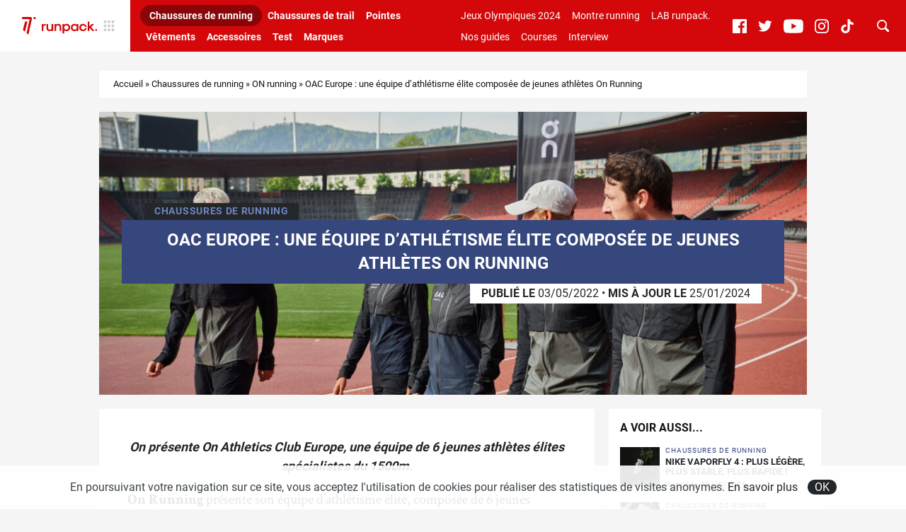

--- FILE ---
content_type: text/html; charset=UTF-8
request_url: https://www.runpack.fr/21650-oac-europe-une-equipe-dathletisme-elite-composee-de-jeunes-athletes-on-running
body_size: 15304
content:
<!doctype html>
<html class="no-js" lang="fr-FR">
<head>
	<script>(function(w,d,s,l,i){w[l]=w[l]||[];w[l].push({'gtm.start':
		new Date().getTime(),event:'gtm.js'});var f=d.getElementsByTagName(s)[0],
	j=d.createElement(s),dl=l!='dataLayer'?'&l='+l:'';j.async=true;j.src=
	'https://www.googletagmanager.com/gtm.js?id='+i+dl;f.parentNode.insertBefore(j,f);
})(window,document,'script','dataLayer','GTM-WK8N2K2');</script>
		<meta charset="UTF-8">
	<meta http-equiv="x-ua-compatible" content="ie=edge">
	<title>OAC Europe : une équipe d&#039;athlétisme élite composée de jeunes athlètes</title>
	<meta name="viewport" content="width=device-width, initial-scale=1.0, maximum-scale=1.0, user-scalable=no" />
	<meta name='robots' content='index, follow, max-image-preview:large, max-snippet:-1, max-video-preview:-1' />

	<!-- This site is optimized with the Yoast SEO plugin v19.14 - https://yoast.com/wordpress/plugins/seo/ -->
	<meta name="description" content="On Running présente son équipe d&#039;athlétisme élite, composée de 6 jeunes athlètes européens spécialistes du 1500m : On Athletic Club Europe." />
	<link rel="canonical" href="https://www.runpack.fr/21650-oac-europe-une-equipe-dathletisme-elite-composee-de-jeunes-athletes-on-running" />
	<meta property="og:locale" content="fr_FR" />
	<meta property="og:type" content="article" />
	<meta property="og:title" content="OAC Europe : une équipe d&#039;athlétisme élite composée de jeunes athlètes" />
	<meta property="og:description" content="On Running présente son équipe d&#039;athlétisme élite, composée de 6 jeunes athlètes européens spécialistes du 1500m : On Athletic Club Europe." />
	<meta property="og:url" content="https://www.runpack.fr/21650-oac-europe-une-equipe-dathletisme-elite-composee-de-jeunes-athletes-on-running" />
	<meta property="og:site_name" content="runpack." />
	<meta property="article:published_time" content="2022-05-03T15:48:22+00:00" />
	<meta property="article:modified_time" content="2024-01-25T12:25:10+00:00" />
	<meta property="og:image" content="https://www.runpack.fr/wp-content/uploads/2022/05/on_running_team_oac_europe_7-scaled.jpg" />
	<meta property="og:image:width" content="2048" />
	<meta property="og:image:height" content="1365" />
	<meta property="og:image:type" content="image/jpeg" />
	<meta name="author" content="Julien Touzé" />
	<meta name="twitter:card" content="summary_large_image" />
	<meta name="twitter:label1" content="Écrit par" />
	<meta name="twitter:data1" content="Julien Touzé" />
	<meta name="twitter:label2" content="Durée de lecture estimée" />
	<meta name="twitter:data2" content="3 minutes" />
	<script type="application/ld+json" class="yoast-schema-graph">{"@context":"https://schema.org","@graph":[{"@type":"WebPage","@id":"https://www.runpack.fr/21650-oac-europe-une-equipe-dathletisme-elite-composee-de-jeunes-athletes-on-running","url":"https://www.runpack.fr/21650-oac-europe-une-equipe-dathletisme-elite-composee-de-jeunes-athletes-on-running","name":"OAC Europe : une équipe d'athlétisme élite composée de jeunes athlètes","isPartOf":{"@id":"https://www.runpack.fr/#website"},"primaryImageOfPage":{"@id":"https://www.runpack.fr/21650-oac-europe-une-equipe-dathletisme-elite-composee-de-jeunes-athletes-on-running#primaryimage"},"image":{"@id":"https://www.runpack.fr/21650-oac-europe-une-equipe-dathletisme-elite-composee-de-jeunes-athletes-on-running#primaryimage"},"thumbnailUrl":"https://www.runpack.fr/wp-content/uploads/2022/05/on_running_team_oac_europe_7-scaled.jpg","datePublished":"2022-05-03T15:48:22+00:00","dateModified":"2024-01-25T12:25:10+00:00","author":{"@id":"https://www.runpack.fr/#/schema/person/b1571e7092354d0e845d30f7e26c6608"},"description":"On Running présente son équipe d'athlétisme élite, composée de 6 jeunes athlètes européens spécialistes du 1500m : On Athletic Club Europe.","breadcrumb":{"@id":"https://www.runpack.fr/21650-oac-europe-une-equipe-dathletisme-elite-composee-de-jeunes-athletes-on-running#breadcrumb"},"inLanguage":"fr-FR","potentialAction":[{"@type":"ReadAction","target":["https://www.runpack.fr/21650-oac-europe-une-equipe-dathletisme-elite-composee-de-jeunes-athletes-on-running"]}]},{"@type":"ImageObject","inLanguage":"fr-FR","@id":"https://www.runpack.fr/21650-oac-europe-une-equipe-dathletisme-elite-composee-de-jeunes-athletes-on-running#primaryimage","url":"https://www.runpack.fr/wp-content/uploads/2022/05/on_running_team_oac_europe_7-scaled.jpg","contentUrl":"https://www.runpack.fr/wp-content/uploads/2022/05/on_running_team_oac_europe_7-scaled.jpg","width":2048,"height":1365,"caption":"on running team oac europe 7"},{"@type":"BreadcrumbList","@id":"https://www.runpack.fr/21650-oac-europe-une-equipe-dathletisme-elite-composee-de-jeunes-athletes-on-running#breadcrumb","itemListElement":[{"@type":"ListItem","position":1,"name":"Accueil","item":"https://www.runpack.fr/"},{"@type":"ListItem","position":2,"name":"Chaussures de running","item":"https://www.runpack.fr/chaussures-de-running"},{"@type":"ListItem","position":3,"name":"ON running","item":"https://www.runpack.fr/chaussures-de-running/chaussures-de-running-on-running"},{"@type":"ListItem","position":4,"name":"OAC Europe : une équipe d&rsquo;athlétisme élite composée de jeunes athlètes On Running"}]},{"@type":"WebSite","@id":"https://www.runpack.fr/#website","url":"https://www.runpack.fr/","name":"runpack.","description":"L&#039;actualité des équipements de running","potentialAction":[{"@type":"SearchAction","target":{"@type":"EntryPoint","urlTemplate":"https://www.runpack.fr/?s={search_term_string}"},"query-input":"required name=search_term_string"}],"inLanguage":"fr-FR"},{"@type":"Person","@id":"https://www.runpack.fr/#/schema/person/b1571e7092354d0e845d30f7e26c6608","name":"Julien Touzé","image":{"@type":"ImageObject","inLanguage":"fr-FR","@id":"https://www.runpack.fr/#/schema/person/image/","url":"https://secure.gravatar.com/avatar/9dd834dc7c7885754530940616c594a6?s=96&d=mm&r=g","contentUrl":"https://secure.gravatar.com/avatar/9dd834dc7c7885754530940616c594a6?s=96&d=mm&r=g","caption":"Julien Touzé"},"description":"Étudiant en management du sport, je me suis pris d’un grand intérêt du running et des ses équipements par un père mordu de ce sport. Ancien vendeur conseillé dans un magasin spécialisé en course à pied, je me force de vous informer, voire de vous guider le mieux possible !","sameAs":["http://www.runpack.fr"],"url":"https://www.runpack.fr/author/julien_t"}]}</script>
	<!-- / Yoast SEO plugin. -->



	<meta name="thumbnail" content="https://www.runpack.fr/wp-content/uploads/2022/05/on_running_team_oac_europe_7-1200x440.jpg" />
	<link rel="alternate" type="application/rss+xml" title="runpack. &raquo; OAC Europe : une équipe d&rsquo;athlétisme élite composée de jeunes athlètes On Running Flux des commentaires" href="https://www.runpack.fr/21650-oac-europe-une-equipe-dathletisme-elite-composee-de-jeunes-athletes-on-running/feed" />
<link rel='stylesheet' id='sb_instagram_styles-css' href='https://www.runpack.fr/wp-content/plugins/instagram-feed/css/sbi-styles.min.css?ver=2.9.1' type='text/css' media='all' />
<link rel='stylesheet' id='wp-block-library-css' href='https://www.runpack.fr/wp-includes/css/dist/block-library/style.min.css?ver=6.1.1' type='text/css' media='all' />
<link rel='stylesheet' id='classic-theme-styles-css' href='https://www.runpack.fr/wp-includes/css/classic-themes.min.css?ver=1' type='text/css' media='all' />
<style id='global-styles-inline-css' type='text/css'>
body{--wp--preset--color--black: #000000;--wp--preset--color--cyan-bluish-gray: #abb8c3;--wp--preset--color--white: #ffffff;--wp--preset--color--pale-pink: #f78da7;--wp--preset--color--vivid-red: #cf2e2e;--wp--preset--color--luminous-vivid-orange: #ff6900;--wp--preset--color--luminous-vivid-amber: #fcb900;--wp--preset--color--light-green-cyan: #7bdcb5;--wp--preset--color--vivid-green-cyan: #00d084;--wp--preset--color--pale-cyan-blue: #8ed1fc;--wp--preset--color--vivid-cyan-blue: #0693e3;--wp--preset--color--vivid-purple: #9b51e0;--wp--preset--gradient--vivid-cyan-blue-to-vivid-purple: linear-gradient(135deg,rgba(6,147,227,1) 0%,rgb(155,81,224) 100%);--wp--preset--gradient--light-green-cyan-to-vivid-green-cyan: linear-gradient(135deg,rgb(122,220,180) 0%,rgb(0,208,130) 100%);--wp--preset--gradient--luminous-vivid-amber-to-luminous-vivid-orange: linear-gradient(135deg,rgba(252,185,0,1) 0%,rgba(255,105,0,1) 100%);--wp--preset--gradient--luminous-vivid-orange-to-vivid-red: linear-gradient(135deg,rgba(255,105,0,1) 0%,rgb(207,46,46) 100%);--wp--preset--gradient--very-light-gray-to-cyan-bluish-gray: linear-gradient(135deg,rgb(238,238,238) 0%,rgb(169,184,195) 100%);--wp--preset--gradient--cool-to-warm-spectrum: linear-gradient(135deg,rgb(74,234,220) 0%,rgb(151,120,209) 20%,rgb(207,42,186) 40%,rgb(238,44,130) 60%,rgb(251,105,98) 80%,rgb(254,248,76) 100%);--wp--preset--gradient--blush-light-purple: linear-gradient(135deg,rgb(255,206,236) 0%,rgb(152,150,240) 100%);--wp--preset--gradient--blush-bordeaux: linear-gradient(135deg,rgb(254,205,165) 0%,rgb(254,45,45) 50%,rgb(107,0,62) 100%);--wp--preset--gradient--luminous-dusk: linear-gradient(135deg,rgb(255,203,112) 0%,rgb(199,81,192) 50%,rgb(65,88,208) 100%);--wp--preset--gradient--pale-ocean: linear-gradient(135deg,rgb(255,245,203) 0%,rgb(182,227,212) 50%,rgb(51,167,181) 100%);--wp--preset--gradient--electric-grass: linear-gradient(135deg,rgb(202,248,128) 0%,rgb(113,206,126) 100%);--wp--preset--gradient--midnight: linear-gradient(135deg,rgb(2,3,129) 0%,rgb(40,116,252) 100%);--wp--preset--duotone--dark-grayscale: url('#wp-duotone-dark-grayscale');--wp--preset--duotone--grayscale: url('#wp-duotone-grayscale');--wp--preset--duotone--purple-yellow: url('#wp-duotone-purple-yellow');--wp--preset--duotone--blue-red: url('#wp-duotone-blue-red');--wp--preset--duotone--midnight: url('#wp-duotone-midnight');--wp--preset--duotone--magenta-yellow: url('#wp-duotone-magenta-yellow');--wp--preset--duotone--purple-green: url('#wp-duotone-purple-green');--wp--preset--duotone--blue-orange: url('#wp-duotone-blue-orange');--wp--preset--font-size--small: 13px;--wp--preset--font-size--medium: 20px;--wp--preset--font-size--large: 36px;--wp--preset--font-size--x-large: 42px;--wp--preset--spacing--20: 0.44rem;--wp--preset--spacing--30: 0.67rem;--wp--preset--spacing--40: 1rem;--wp--preset--spacing--50: 1.5rem;--wp--preset--spacing--60: 2.25rem;--wp--preset--spacing--70: 3.38rem;--wp--preset--spacing--80: 5.06rem;}:where(.is-layout-flex){gap: 0.5em;}body .is-layout-flow > .alignleft{float: left;margin-inline-start: 0;margin-inline-end: 2em;}body .is-layout-flow > .alignright{float: right;margin-inline-start: 2em;margin-inline-end: 0;}body .is-layout-flow > .aligncenter{margin-left: auto !important;margin-right: auto !important;}body .is-layout-constrained > .alignleft{float: left;margin-inline-start: 0;margin-inline-end: 2em;}body .is-layout-constrained > .alignright{float: right;margin-inline-start: 2em;margin-inline-end: 0;}body .is-layout-constrained > .aligncenter{margin-left: auto !important;margin-right: auto !important;}body .is-layout-constrained > :where(:not(.alignleft):not(.alignright):not(.alignfull)){max-width: var(--wp--style--global--content-size);margin-left: auto !important;margin-right: auto !important;}body .is-layout-constrained > .alignwide{max-width: var(--wp--style--global--wide-size);}body .is-layout-flex{display: flex;}body .is-layout-flex{flex-wrap: wrap;align-items: center;}body .is-layout-flex > *{margin: 0;}:where(.wp-block-columns.is-layout-flex){gap: 2em;}.has-black-color{color: var(--wp--preset--color--black) !important;}.has-cyan-bluish-gray-color{color: var(--wp--preset--color--cyan-bluish-gray) !important;}.has-white-color{color: var(--wp--preset--color--white) !important;}.has-pale-pink-color{color: var(--wp--preset--color--pale-pink) !important;}.has-vivid-red-color{color: var(--wp--preset--color--vivid-red) !important;}.has-luminous-vivid-orange-color{color: var(--wp--preset--color--luminous-vivid-orange) !important;}.has-luminous-vivid-amber-color{color: var(--wp--preset--color--luminous-vivid-amber) !important;}.has-light-green-cyan-color{color: var(--wp--preset--color--light-green-cyan) !important;}.has-vivid-green-cyan-color{color: var(--wp--preset--color--vivid-green-cyan) !important;}.has-pale-cyan-blue-color{color: var(--wp--preset--color--pale-cyan-blue) !important;}.has-vivid-cyan-blue-color{color: var(--wp--preset--color--vivid-cyan-blue) !important;}.has-vivid-purple-color{color: var(--wp--preset--color--vivid-purple) !important;}.has-black-background-color{background-color: var(--wp--preset--color--black) !important;}.has-cyan-bluish-gray-background-color{background-color: var(--wp--preset--color--cyan-bluish-gray) !important;}.has-white-background-color{background-color: var(--wp--preset--color--white) !important;}.has-pale-pink-background-color{background-color: var(--wp--preset--color--pale-pink) !important;}.has-vivid-red-background-color{background-color: var(--wp--preset--color--vivid-red) !important;}.has-luminous-vivid-orange-background-color{background-color: var(--wp--preset--color--luminous-vivid-orange) !important;}.has-luminous-vivid-amber-background-color{background-color: var(--wp--preset--color--luminous-vivid-amber) !important;}.has-light-green-cyan-background-color{background-color: var(--wp--preset--color--light-green-cyan) !important;}.has-vivid-green-cyan-background-color{background-color: var(--wp--preset--color--vivid-green-cyan) !important;}.has-pale-cyan-blue-background-color{background-color: var(--wp--preset--color--pale-cyan-blue) !important;}.has-vivid-cyan-blue-background-color{background-color: var(--wp--preset--color--vivid-cyan-blue) !important;}.has-vivid-purple-background-color{background-color: var(--wp--preset--color--vivid-purple) !important;}.has-black-border-color{border-color: var(--wp--preset--color--black) !important;}.has-cyan-bluish-gray-border-color{border-color: var(--wp--preset--color--cyan-bluish-gray) !important;}.has-white-border-color{border-color: var(--wp--preset--color--white) !important;}.has-pale-pink-border-color{border-color: var(--wp--preset--color--pale-pink) !important;}.has-vivid-red-border-color{border-color: var(--wp--preset--color--vivid-red) !important;}.has-luminous-vivid-orange-border-color{border-color: var(--wp--preset--color--luminous-vivid-orange) !important;}.has-luminous-vivid-amber-border-color{border-color: var(--wp--preset--color--luminous-vivid-amber) !important;}.has-light-green-cyan-border-color{border-color: var(--wp--preset--color--light-green-cyan) !important;}.has-vivid-green-cyan-border-color{border-color: var(--wp--preset--color--vivid-green-cyan) !important;}.has-pale-cyan-blue-border-color{border-color: var(--wp--preset--color--pale-cyan-blue) !important;}.has-vivid-cyan-blue-border-color{border-color: var(--wp--preset--color--vivid-cyan-blue) !important;}.has-vivid-purple-border-color{border-color: var(--wp--preset--color--vivid-purple) !important;}.has-vivid-cyan-blue-to-vivid-purple-gradient-background{background: var(--wp--preset--gradient--vivid-cyan-blue-to-vivid-purple) !important;}.has-light-green-cyan-to-vivid-green-cyan-gradient-background{background: var(--wp--preset--gradient--light-green-cyan-to-vivid-green-cyan) !important;}.has-luminous-vivid-amber-to-luminous-vivid-orange-gradient-background{background: var(--wp--preset--gradient--luminous-vivid-amber-to-luminous-vivid-orange) !important;}.has-luminous-vivid-orange-to-vivid-red-gradient-background{background: var(--wp--preset--gradient--luminous-vivid-orange-to-vivid-red) !important;}.has-very-light-gray-to-cyan-bluish-gray-gradient-background{background: var(--wp--preset--gradient--very-light-gray-to-cyan-bluish-gray) !important;}.has-cool-to-warm-spectrum-gradient-background{background: var(--wp--preset--gradient--cool-to-warm-spectrum) !important;}.has-blush-light-purple-gradient-background{background: var(--wp--preset--gradient--blush-light-purple) !important;}.has-blush-bordeaux-gradient-background{background: var(--wp--preset--gradient--blush-bordeaux) !important;}.has-luminous-dusk-gradient-background{background: var(--wp--preset--gradient--luminous-dusk) !important;}.has-pale-ocean-gradient-background{background: var(--wp--preset--gradient--pale-ocean) !important;}.has-electric-grass-gradient-background{background: var(--wp--preset--gradient--electric-grass) !important;}.has-midnight-gradient-background{background: var(--wp--preset--gradient--midnight) !important;}.has-small-font-size{font-size: var(--wp--preset--font-size--small) !important;}.has-medium-font-size{font-size: var(--wp--preset--font-size--medium) !important;}.has-large-font-size{font-size: var(--wp--preset--font-size--large) !important;}.has-x-large-font-size{font-size: var(--wp--preset--font-size--x-large) !important;}
.wp-block-navigation a:where(:not(.wp-element-button)){color: inherit;}
:where(.wp-block-columns.is-layout-flex){gap: 2em;}
.wp-block-pullquote{font-size: 1.5em;line-height: 1.6;}
</style>
<link rel='stylesheet' id='main-css' href='https://www.runpack.fr/wp-content/themes/runpack/assets/dist/css/main.min.css?ver=ce0ac05b' type='text/css' media='all' />
<script type='text/javascript' src='https://www.runpack.fr/wp-includes/js/jquery/jquery.min.js?ver=3.6.1' id='jquery-core-js'></script>
<script type='text/javascript' src='https://www.runpack.fr/wp-includes/js/jquery/jquery-migrate.min.js?ver=3.3.2' id='jquery-migrate-js'></script>
<link rel="https://api.w.org/" href="https://www.runpack.fr/wp-json/" /><link rel="alternate" type="application/json" href="https://www.runpack.fr/wp-json/wp/v2/posts/21650" /><link rel="alternate" type="application/json+oembed" href="https://www.runpack.fr/wp-json/oembed/1.0/embed?url=https%3A%2F%2Fwww.runpack.fr%2F21650-oac-europe-une-equipe-dathletisme-elite-composee-de-jeunes-athletes-on-running" />
<link rel="alternate" type="text/xml+oembed" href="https://www.runpack.fr/wp-json/oembed/1.0/embed?url=https%3A%2F%2Fwww.runpack.fr%2F21650-oac-europe-une-equipe-dathletisme-elite-composee-de-jeunes-athletes-on-running&#038;format=xml" />
    <script src="https://static.admysports.com/hb/site/sportpack/hb_runpack.js"></script>
    	<link rel="apple-touch-icon" sizes="180x180" href="https://www.runpack.fr/wp-content/themes/runpack/images/favicons/apple-touch-icon.png?ver=1523dd39">
	<link rel="icon" type="image/png" sizes="32x32" href="https://www.runpack.fr/wp-content/themes/runpack/images/favicons/favicon-32x32.png?ver=1523dd39">
	<link rel="icon" type="image/png" sizes="16x16" href="https://www.runpack.fr/wp-content/themes/runpack/images/favicons/favicon-16x16.png?ver=1523dd39">
	<link rel="manifest" href="https://www.runpack.fr/wp-content/themes/runpack/images/favicons/site.webmanifest?ver=1523dd39">
	<link rel="mask-icon" href="https://www.runpack.fr/wp-content/themes/runpack/images/favicons/safari-pinned-tab.svg?ver=1523dd39" color="#ff3d00">
	<link rel="shortcut icon" href="https://www.runpack.fr/wp-content/themes/runpack/images/favicons/favicon.ico?ver=1523dd39" />
	<meta name="msapplication-TileColor" content="#D4070A">
	<meta name="theme-color" content="#D4070A">
      <meta name="onesignal" content="wordpress-plugin"/>
            <script>

      window.OneSignal = window.OneSignal || [];

      OneSignal.push( function() {
        OneSignal.SERVICE_WORKER_UPDATER_PATH = "OneSignalSDKUpdaterWorker.js.php";
                      OneSignal.SERVICE_WORKER_PATH = "OneSignalSDKWorker.js.php";
                      OneSignal.SERVICE_WORKER_PARAM = { scope: "/" };
        OneSignal.setDefaultNotificationUrl("https://www.runpack.fr");
        var oneSignal_options = {};
        window._oneSignalInitOptions = oneSignal_options;

        oneSignal_options['wordpress'] = true;
oneSignal_options['appId'] = '05cb207b-e076-4077-a818-b0d42c9b2b06';
oneSignal_options['allowLocalhostAsSecureOrigin'] = true;
oneSignal_options['welcomeNotification'] = { };
oneSignal_options['welcomeNotification']['title'] = "Merci de nous avoir rejoint !";
oneSignal_options['welcomeNotification']['message'] = "On t&#039;enverra les dernières infos runpack !";
oneSignal_options['path'] = "https://www.runpack.fr/wp-content/plugins/onesignal-free-web-push-notifications/sdk_files/";
oneSignal_options['safari_web_id'] = "web.onesignal.auto.253751a8-ac24-4181-97da-883dbdadac49";
oneSignal_options['promptOptions'] = { };
oneSignal_options['promptOptions']['actionMessage'] = "Tu veux recevoir les dernières actualités autour des équipements de running ? Abonne-toi !";
oneSignal_options['promptOptions']['exampleNotificationTitleDesktop'] = "Exemple d'alerte";
oneSignal_options['promptOptions']['exampleNotificationMessageDesktop'] = "Les alertes apparaîtront sur ton bureau.";
oneSignal_options['promptOptions']['exampleNotificationTitleMobile'] = "Exemple d'alerte";
oneSignal_options['promptOptions']['exampleNotificationMessageMobile'] = "Les alertes apparaîtront sur ton mobile.";
oneSignal_options['promptOptions']['exampleNotificationCaption'] = "Tu peux te désabonner à n'importe quel moment.";
oneSignal_options['promptOptions']['acceptButtonText'] = "OUI !";
oneSignal_options['promptOptions']['cancelButtonText'] = "Non merci.";
oneSignal_options['promptOptions']['siteName'] = "RUNPACK.FR";
oneSignal_options['notifyButton'] = { };
oneSignal_options['notifyButton']['enable'] = true;
oneSignal_options['notifyButton']['position'] = 'bottom-right';
oneSignal_options['notifyButton']['theme'] = 'default';
oneSignal_options['notifyButton']['size'] = 'medium';
oneSignal_options['notifyButton']['showCredit'] = false;
oneSignal_options['notifyButton']['text'] = {};
oneSignal_options['notifyButton']['text']['tip.state.unsubscribed'] = 'S&#039;abonner aux actus runpack';
oneSignal_options['notifyButton']['text']['tip.state.subscribed'] = 'Tu es déjà abonné aux alertes';
oneSignal_options['notifyButton']['text']['tip.state.blocked'] = 'Les alertes sont bloquées';
oneSignal_options['notifyButton']['text']['message.action.subscribed'] = 'Merci de nous avoir rejoint !';
oneSignal_options['notifyButton']['text']['message.action.resubscribed'] = 'Merci de nous avoir rejoint !';
oneSignal_options['notifyButton']['text']['message.action.unsubscribed'] = 'Tu es désabonné !';
oneSignal_options['notifyButton']['text']['dialog.main.title'] = 'Gérer les alertes';
oneSignal_options['notifyButton']['text']['dialog.main.button.subscribe'] = 'Je m&#039;abonne aux alertes pour ne rien rater de l&#039;actu RunPack !';
oneSignal_options['notifyButton']['text']['dialog.main.button.unsubscribe'] = 'Je me désabonne, ça ne m&#039;intéresse plus';
oneSignal_options['notifyButton']['text']['dialog.blocked.title'] = 'Se réabonner aux alertes';
oneSignal_options['notifyButton']['text']['dialog.blocked.message'] = 'Voici comment te réabonner aux alertes :';
                OneSignal.init(window._oneSignalInitOptions);
                      });

      function documentInitOneSignal() {
        var oneSignal_elements = document.getElementsByClassName("OneSignal-prompt");

        var oneSignalLinkClickHandler = function(event) { OneSignal.push(['registerForPushNotifications']); event.preventDefault(); };        for(var i = 0; i < oneSignal_elements.length; i++)
          oneSignal_elements[i].addEventListener('click', oneSignalLinkClickHandler, false);
      }

      if (document.readyState === 'complete') {
           documentInitOneSignal();
      }
      else {
           window.addEventListener("load", function(event){
               documentInitOneSignal();
          });
      }
    </script>
<script id="matomo-site-kit-datalayer">window._mtm=window._mtm||[];_mtm.push({"page":{"type":"post","id":21650,"url":"https:\/\/www.runpack.fr\/21650-oac-europe-une-equipe-dathletisme-elite-composee-de-jeunes-athletes-on-running","path":"21650-oac-europe-une-equipe-dathletisme-elite-composee-de-jeunes-athletes-on-running","title":"OAC Europe : une \u00e9quipe d&#039;athl\u00e9tisme \u00e9lite compos\u00e9e de jeunes athl\u00e8tes","locale":"fr_FR","is_home":false,"is_front_page":false,"post_name":"oac-europe-une-equipe-dathletisme-elite-composee-de-jeunes-athletes-on-running","post_title":"OAC Europe : une \u00e9quipe d'athl\u00e9tisme \u00e9lite compos\u00e9e de jeunes athl\u00e8tes On Running","post_excerpt":"","post_status":"publish","post_date":"2022-05-03 17:48:22","post_date_gmt":"2022-05-03 15:48:22","post_modified":"2024-01-25 13:25:10","post_modified_gmt":"2024-01-25 12:25:10","post_type":{"name":"post","label":"Articles","label_singular":"Article","label_plural":"Articles","description":""},"guid":"https:\/\/www.runpack.fr\/?p=21650","post_mime_type":false,"comment_status":"open","comment_count":"0","author":{"id":10,"nickname":"Julien_T","display_name":"Julien Touz\u00e9","first_name":"Julien","last_name":"Touz\u00e9","description":"\u00c9tudiant en management du sport, je me suis pris d\u2019un grand int\u00e9r\u00eat du running et des ses \u00e9quipements par un p\u00e8re mordu de ce sport. Ancien vendeur conseill\u00e9 dans un magasin sp\u00e9cialis\u00e9 en course \u00e0 pied, je me force de vous informer, voire de vous guider le mieux possible !"},"taxonomies":{"category":{"name":"category","label":"Cat\u00e9gories","description":"","object_type":["post"],"terms":{"Chaussures de running":{"term_id":2,"slug":"chaussures-de-running","name":"Chaussures de running","term_group":0,"term_taxonomy_id":2,"taxonomy":"category","description":"","parent":0,"count":1152,"filter":"raw"},"ON running":{"term_id":75,"slug":"chaussures-de-running-on-running","name":"ON running","term_group":0,"term_taxonomy_id":75,"taxonomy":"category","description":"","parent":{"term_id":2,"slug":"chaussures-de-running","name":"Chaussures de running","term_group":0,"term_taxonomy_id":2,"taxonomy":"category","description":"","parent":0,"count":1152,"filter":"raw"},"count":74,"filter":"raw"}},"primary_term":[]}},"page_template":""},"matomo":{"site_id":"4","container_id":"4","host":"https:\/\/spkgroup.matomo.cloud","cdn":"https:\/\/cdn.matomo.cloud\/spkgroup.matomo.cloud"}})</script><script id="matomo-site-kit-datalayer-sync">window.dataLayer=window.dataLayer||[];let syncDataLayer=function(array, callback){array.push=function(e){Array.prototype.push.call(array,e);callback(array);};};syncDataLayer(window.dataLayer, function(e){window._mtm.push(dataLayer.at(-1))});</script>
        <link rel="dns-prefetch" href="https://spkgroup.matomo.cloud">
        <link rel="preload" href="https://cdn.matomo.cloud/spkgroup.matomo.cloud/container_sVgRnkco.js" as="script">
		<!-- Matomo Tag Manager -->
		<script>
            var _mtm = window._mtm = window._mtm || [];
            _mtm.push({'mtm.startTime': (new Date().getTime()), 'event': 'mtm.Start'});
            var d = document, g = d.createElement('script'), s = d.getElementsByTagName('script')[0];
            g.async = true;
            g.src = 'https://cdn.matomo.cloud/spkgroup.matomo.cloud/container_sVgRnkco.js';
            s.parentNode.insertBefore(g, s);
		</script>
		<!-- End Matomo Tag Manager -->
			<!-- Facebook Pixel Code -->
		<script>
			var aepc_pixel = {"pixel_id":"386108076558763","user":{},"enable_advanced_events":"yes","fire_delay":"0","can_use_sku":"yes"},
				aepc_pixel_args = [],
				aepc_extend_args = function( args ) {
					if ( typeof args === 'undefined' ) {
						args = {};
					}

					for(var key in aepc_pixel_args)
						args[key] = aepc_pixel_args[key];

					return args;
				};

			// Extend args
			if ( 'yes' === aepc_pixel.enable_advanced_events ) {
				aepc_pixel_args.userAgent = navigator.userAgent;
				aepc_pixel_args.language = navigator.language;

				if ( document.referrer.indexOf( document.domain ) < 0 ) {
					aepc_pixel_args.referrer = document.referrer;
				}
			}

						!function(f,b,e,v,n,t,s){if(f.fbq)return;n=f.fbq=function(){n.callMethod?
				n.callMethod.apply(n,arguments):n.queue.push(arguments)};if(!f._fbq)f._fbq=n;
				n.push=n;n.loaded=!0;n.version='2.0';n.agent='dvpixelcaffeinewordpress';n.queue=[];t=b.createElement(e);t.async=!0;
				t.src=v;s=b.getElementsByTagName(e)[0];s.parentNode.insertBefore(t,s)}(window,
				document,'script','https://connect.facebook.net/en_US/fbevents.js');
			
						fbq('init', aepc_pixel.pixel_id, aepc_pixel.user);

							setTimeout( function() {
				fbq('track', "PageView", aepc_pixel_args);
			}, aepc_pixel.fire_delay * 1000 );
					</script>
		<!-- End Facebook Pixel Code -->
		</head><body class="">
	<svg xmlns="http://www.w3.org/2000/svg" viewBox="0 0 0 0" width="0" height="0" focusable="false" role="none" style="visibility: hidden; position: absolute; left: -9999px; overflow: hidden;" ><defs><filter id="wp-duotone-dark-grayscale"><feColorMatrix color-interpolation-filters="sRGB" type="matrix" values=" .299 .587 .114 0 0 .299 .587 .114 0 0 .299 .587 .114 0 0 .299 .587 .114 0 0 " /><feComponentTransfer color-interpolation-filters="sRGB" ><feFuncR type="table" tableValues="0 0.49803921568627" /><feFuncG type="table" tableValues="0 0.49803921568627" /><feFuncB type="table" tableValues="0 0.49803921568627" /><feFuncA type="table" tableValues="1 1" /></feComponentTransfer><feComposite in2="SourceGraphic" operator="in" /></filter></defs></svg><svg xmlns="http://www.w3.org/2000/svg" viewBox="0 0 0 0" width="0" height="0" focusable="false" role="none" style="visibility: hidden; position: absolute; left: -9999px; overflow: hidden;" ><defs><filter id="wp-duotone-grayscale"><feColorMatrix color-interpolation-filters="sRGB" type="matrix" values=" .299 .587 .114 0 0 .299 .587 .114 0 0 .299 .587 .114 0 0 .299 .587 .114 0 0 " /><feComponentTransfer color-interpolation-filters="sRGB" ><feFuncR type="table" tableValues="0 1" /><feFuncG type="table" tableValues="0 1" /><feFuncB type="table" tableValues="0 1" /><feFuncA type="table" tableValues="1 1" /></feComponentTransfer><feComposite in2="SourceGraphic" operator="in" /></filter></defs></svg><svg xmlns="http://www.w3.org/2000/svg" viewBox="0 0 0 0" width="0" height="0" focusable="false" role="none" style="visibility: hidden; position: absolute; left: -9999px; overflow: hidden;" ><defs><filter id="wp-duotone-purple-yellow"><feColorMatrix color-interpolation-filters="sRGB" type="matrix" values=" .299 .587 .114 0 0 .299 .587 .114 0 0 .299 .587 .114 0 0 .299 .587 .114 0 0 " /><feComponentTransfer color-interpolation-filters="sRGB" ><feFuncR type="table" tableValues="0.54901960784314 0.98823529411765" /><feFuncG type="table" tableValues="0 1" /><feFuncB type="table" tableValues="0.71764705882353 0.25490196078431" /><feFuncA type="table" tableValues="1 1" /></feComponentTransfer><feComposite in2="SourceGraphic" operator="in" /></filter></defs></svg><svg xmlns="http://www.w3.org/2000/svg" viewBox="0 0 0 0" width="0" height="0" focusable="false" role="none" style="visibility: hidden; position: absolute; left: -9999px; overflow: hidden;" ><defs><filter id="wp-duotone-blue-red"><feColorMatrix color-interpolation-filters="sRGB" type="matrix" values=" .299 .587 .114 0 0 .299 .587 .114 0 0 .299 .587 .114 0 0 .299 .587 .114 0 0 " /><feComponentTransfer color-interpolation-filters="sRGB" ><feFuncR type="table" tableValues="0 1" /><feFuncG type="table" tableValues="0 0.27843137254902" /><feFuncB type="table" tableValues="0.5921568627451 0.27843137254902" /><feFuncA type="table" tableValues="1 1" /></feComponentTransfer><feComposite in2="SourceGraphic" operator="in" /></filter></defs></svg><svg xmlns="http://www.w3.org/2000/svg" viewBox="0 0 0 0" width="0" height="0" focusable="false" role="none" style="visibility: hidden; position: absolute; left: -9999px; overflow: hidden;" ><defs><filter id="wp-duotone-midnight"><feColorMatrix color-interpolation-filters="sRGB" type="matrix" values=" .299 .587 .114 0 0 .299 .587 .114 0 0 .299 .587 .114 0 0 .299 .587 .114 0 0 " /><feComponentTransfer color-interpolation-filters="sRGB" ><feFuncR type="table" tableValues="0 0" /><feFuncG type="table" tableValues="0 0.64705882352941" /><feFuncB type="table" tableValues="0 1" /><feFuncA type="table" tableValues="1 1" /></feComponentTransfer><feComposite in2="SourceGraphic" operator="in" /></filter></defs></svg><svg xmlns="http://www.w3.org/2000/svg" viewBox="0 0 0 0" width="0" height="0" focusable="false" role="none" style="visibility: hidden; position: absolute; left: -9999px; overflow: hidden;" ><defs><filter id="wp-duotone-magenta-yellow"><feColorMatrix color-interpolation-filters="sRGB" type="matrix" values=" .299 .587 .114 0 0 .299 .587 .114 0 0 .299 .587 .114 0 0 .299 .587 .114 0 0 " /><feComponentTransfer color-interpolation-filters="sRGB" ><feFuncR type="table" tableValues="0.78039215686275 1" /><feFuncG type="table" tableValues="0 0.94901960784314" /><feFuncB type="table" tableValues="0.35294117647059 0.47058823529412" /><feFuncA type="table" tableValues="1 1" /></feComponentTransfer><feComposite in2="SourceGraphic" operator="in" /></filter></defs></svg><svg xmlns="http://www.w3.org/2000/svg" viewBox="0 0 0 0" width="0" height="0" focusable="false" role="none" style="visibility: hidden; position: absolute; left: -9999px; overflow: hidden;" ><defs><filter id="wp-duotone-purple-green"><feColorMatrix color-interpolation-filters="sRGB" type="matrix" values=" .299 .587 .114 0 0 .299 .587 .114 0 0 .299 .587 .114 0 0 .299 .587 .114 0 0 " /><feComponentTransfer color-interpolation-filters="sRGB" ><feFuncR type="table" tableValues="0.65098039215686 0.40392156862745" /><feFuncG type="table" tableValues="0 1" /><feFuncB type="table" tableValues="0.44705882352941 0.4" /><feFuncA type="table" tableValues="1 1" /></feComponentTransfer><feComposite in2="SourceGraphic" operator="in" /></filter></defs></svg><svg xmlns="http://www.w3.org/2000/svg" viewBox="0 0 0 0" width="0" height="0" focusable="false" role="none" style="visibility: hidden; position: absolute; left: -9999px; overflow: hidden;" ><defs><filter id="wp-duotone-blue-orange"><feColorMatrix color-interpolation-filters="sRGB" type="matrix" values=" .299 .587 .114 0 0 .299 .587 .114 0 0 .299 .587 .114 0 0 .299 .587 .114 0 0 " /><feComponentTransfer color-interpolation-filters="sRGB" ><feFuncR type="table" tableValues="0.098039215686275 1" /><feFuncG type="table" tableValues="0 0.66274509803922" /><feFuncB type="table" tableValues="0.84705882352941 0.41960784313725" /><feFuncA type="table" tableValues="1 1" /></feComponentTransfer><feComposite in2="SourceGraphic" operator="in" /></filter></defs></svg>	<div id="runpack_wp" class="ams-ad"></div>
		<noscript><iframe src="https://www.googletagmanager.com/ns.html?id=GTM-WK8N2K2" height="0" width="0" style="display:none;visibility:hidden"></iframe></noscript>
	
	<!--[if lt IE 9]>
	<p class="browserupgrade">You are using an <strong>outdated</strong> browser. Please <a href="http://browsehappy.com/">upgrade your browser</a> to improve your experience.</p>';
	<![endif]-->

	<header class="header" id="header">
		<div class="header__inner">
			<div class="header__logo">
				<a href="https://www.runpack.fr/" class="header__logo__logo logo">
					<svg class="logo-img" ><use xlink:href="https://www.runpack.fr/wp-content/themes/footpack/assets/dist/icons/sprite.svg?1523dd39#ico-logo-runpack"></use></svg>				</a>
				<button class="header__logo__toggle-logo  js-toggle-logo"><svg fill="#CCC" ><use xlink:href="https://www.runpack.fr/wp-content/themes/footpack/assets/dist/icons/sprite.svg?1523dd39#ico-menu"></use></svg></button>

				<div class="header__logo__menu  js-logo-menu">
										<a href="https://www.footpack.fr"
					   title="footpack."
					   target="_blank"
					   class="header__logo__menu__item logo"
					>
						<svg class="logo-img" fill="#f04e2b" ><use xlink:href="https://www.runpack.fr/wp-content/themes/footpack/assets/dist/icons/sprite.svg?1523dd39#ico-logo-footpack-default-width"></use></svg>						<span class="arrow-ctn">
							<svg class="arrow" ><use xlink:href="https://www.runpack.fr/wp-content/themes/footpack/assets/dist/icons/sprite.svg?1523dd39#ico-arrow-down"></use></svg>						</span>
					</a>
										<a href="https://www.basketpack.fr"
					   title="basketpack."
					   target="_blank"
					   class="header__logo__menu__item logo"
					>
						<svg class="logo-img" fill="#0644ab" ><use xlink:href="https://www.runpack.fr/wp-content/themes/footpack/assets/dist/icons/sprite.svg?1523dd39#ico-logo-basketpack-default-width"></use></svg>						<span class="arrow-ctn">
							<svg class="arrow" ><use xlink:href="https://www.runpack.fr/wp-content/themes/footpack/assets/dist/icons/sprite.svg?1523dd39#ico-arrow-down"></use></svg>						</span>
					</a>
										<a href="https://www.velopack.fr"
					   title="velopack."
					   target="_blank"
					   class="header__logo__menu__item logo"
					>
						<svg class="logo-img" fill="#FFC506" ><use xlink:href="https://www.runpack.fr/wp-content/themes/footpack/assets/dist/icons/sprite.svg?1523dd39#ico-logo-velopack-default-width"></use></svg>						<span class="arrow-ctn">
							<svg class="arrow" ><use xlink:href="https://www.runpack.fr/wp-content/themes/footpack/assets/dist/icons/sprite.svg?1523dd39#ico-arrow-down"></use></svg>						</span>
					</a>
									</div>
			</div>
			<div class="header__nav" data-menu>
								<nav class="nav nav--primary">
					<ul id="menu-menu" class="nav__list"><li id="menu-item-28671" class="current-post-ancestor nav__item"><a href="https://www.runpack.fr/chaussures-de-running">Chaussures de running</a></li><li id="menu-item-28670" class="nav__item"><a href="https://www.runpack.fr/chaussures-de-trail">Chaussures de trail</a></li><li id="menu-item-28672" class="nav__item"><a href="https://www.runpack.fr/pointes-athletisme">Pointes</a></li><li id="menu-item-11" class="nav__item"><a href="https://www.runpack.fr/vetements-de-running">Vêtements</a></li><li id="menu-item-12" class="nav__item"><a href="https://www.runpack.fr/accessoires-de-running">Accessoires</a></li><li id="menu-item-14" class="nav__item"><a href="https://www.runpack.fr/testing">Test</a></li><li id="menu-item-5658" class="nav__item"><a href="https://www.runpack.fr/marques">Marques</a></li></ul>				</nav>
				<nav class="nav nav--secondary">
					<ul id="menu-menu-2" class="nav__list"><li id="menu-item-33332" class="nav__item"><a href="https://www.runpack.fr/athletisme-jo-2024">Jeux Olympiques 2024</a></li><li id="menu-item-28673" class="nav__item"><a href="https://www.runpack.fr/montre-running">Montre running</a></li><li id="menu-item-21770" class="nav__item"><a href="https://www.runpack.fr/lab-runpack-hub">LAB runpack.</a></li><li id="menu-item-8564" class="nav__item"><a href="https://www.runpack.fr/guides">Nos guides</a></li><li id="menu-item-8565" class="nav__item"><a href="https://www.runpack.fr/course">Courses</a></li><li id="menu-item-18485" class="nav__item"><a href="https://www.runpack.fr/interview">Interview</a></li></ul>				</nav>
			</div>
			<div class="header__actions">
                                <div class="header__socials">
                    <div class="social-icons">
		<a class="social-icons__item social-icons__item--facebook" href="https://www.facebook.com/runpackfr/" target="_blank">
			<svg ><use xlink:href="https://www.runpack.fr/wp-content/themes/footpack/assets/dist/icons/sprite.svg?1523dd39#ico-facebook"></use></svg>		</a>
		<a class="social-icons__item social-icons__item--twitter" href="https://twitter.com/runpackfr" target="_blank">
			<svg ><use xlink:href="https://www.runpack.fr/wp-content/themes/footpack/assets/dist/icons/sprite.svg?1523dd39#ico-twitter"></use></svg>		</a>
		<a class="social-icons__item social-icons__item--youtube" href="https://www.youtube.com/channel/UCYGXcxRsxrsiIF-yQPuJxmg/videos" target="_blank">
			<svg ><use xlink:href="https://www.runpack.fr/wp-content/themes/footpack/assets/dist/icons/sprite.svg?1523dd39#ico-youtube"></use></svg>		</a>
		<a class="social-icons__item social-icons__item--instagram" href="https://www.instagram.com/runpackfr/" target="_blank">
			<svg ><use xlink:href="https://www.runpack.fr/wp-content/themes/footpack/assets/dist/icons/sprite.svg?1523dd39#ico-instagram"></use></svg>		</a>
		<a class="social-icons__item social-icons__item--tiktok" href="https://www.tiktok.com/@runpackfr" target="_blank">
			<svg ><use xlink:href="https://www.runpack.fr/wp-content/themes/footpack/assets/dist/icons/sprite.svg?1523dd39#ico-tiktok"></use></svg>		</a>
</div>                </div>
                				<div class="search  js-btn-search">
					<span class="search__icon"></span>
				</div>
				<div class="header__burger">
					<button type="button" data-open="menu">
						<span></span>
					</button>
				</div>
			</div>
		</div>
		<div class="search-bar" itemscope itemtype="http://schema.org/WebSite">
			<form action="https://www.runpack.fr/"
				  class="search-bar__form"
				  itemprop="potentialAction"
				  itemscope
				  itemtype="http://schema.org/SearchAction"
				  role="search"
				  method="get">
				<meta itemprop="target" content="https://www.runpack.fr/?s={s}"/>
				<input itemprop="s" autocomplete="off" type="search" class="js-searchform-top" name="s" id="search" placeholder="Rechercher…" value="">
				<button class="button" type="submit">Valider</button>
			</form>
		</div>
	</header>
		<div id="runpack_htd" class="ams-ad"></div>
		<main class="main">
<div class="page">
	<div class="breadcrumb"><span><span><a href="https://www.runpack.fr/">Accueil</a></span> » <span><a href="https://www.runpack.fr/chaussures-de-running">Chaussures de running</a></span> » <span><a href="https://www.runpack.fr/chaussures-de-running/chaussures-de-running-on-running">ON running</a></span> » <span class="breadcrumb_last" aria-current="page">OAC Europe : une équipe d&rsquo;athlétisme élite composée de jeunes athlètes On Running</span></span></div>	<div class="container">
					<article class="single-article shoes">
				<header class="single-article__heading" style="background-image: url('https://www.runpack.fr/wp-content/uploads/2022/05/on_running_team_oac_europe_7-1200x440.jpg');">
					<div class="cover">
												<div class="cover__cat">
							<p>Chaussures de running</p>
						</div>
												<h1 class="cover__title">OAC Europe : une équipe d&rsquo;athlétisme élite composée de jeunes athlètes On Running</h1>
						<div class="cover__meta">
							<p>
								<strong>Publié le</strong> 03/05/2022																	<span> • </span><strong>Mis à jour le</strong> 25/01/2024															</p>
						</div>
					</div>
				</header>
				<div class="single-article__inner  js-sidebar-ancestor">
					<div class="single-article__wrapper">
						<div class="single-article__content">
															<div class="single-article__intro">
									On présente On Athletics Club Europe, une équipe de 6 jeunes athlètes élites spécialistes du 1500m.								</div>
																					<p><strong>On Running</strong> présente son équipe d&rsquo;athlétisme élite, composée de 6 jeunes athlètes spécialistes du 1500m. L&rsquo;objectif de ce team est évidemment d&rsquo;élever ces jeunes parmi les meilleurs mondiaux.</p>
<img decoding="async" class="alignnone size-full wp-image-21660" src="https://www.runpack.fr/wp-content/uploads/2022/05/on_running_team_oac_europe_7-scaled.jpg" alt="on running team oac europe 7" width="2048" height="1365" srcset="https://www.runpack.fr/wp-content/uploads/2022/05/on_running_team_oac_europe_7-scaled.jpg 2048w, https://www.runpack.fr/wp-content/uploads/2022/05/on_running_team_oac_europe_7-300x200.jpg 300w, https://www.runpack.fr/wp-content/uploads/2022/05/on_running_team_oac_europe_7-1024x683.jpg 1024w, https://www.runpack.fr/wp-content/uploads/2022/05/on_running_team_oac_europe_7-768x512.jpg 768w, https://www.runpack.fr/wp-content/uploads/2022/05/on_running_team_oac_europe_7-1536x1024.jpg 1536w, https://www.runpack.fr/wp-content/uploads/2022/05/on_running_team_oac_europe_7-1400x933.jpg 1400w" sizes="(max-width: 2048px) 100vw, 2048px" />
<h2>On Athletic Club Europe</h2>
<p>Tout a commencé à Boulder, dans le Colorado en août 2020. Onze athlètes internationaux se sont réunis sous la direction du triple champion olympique américain Dathan Ritzenhein pour former le <strong>On Athletics Club</strong> (OAC), la première équipe d&rsquo;athlétisme élite de la marque suisse.</p>
<p><strong>On Athletics Club Europe</strong> a pour but d&rsquo;aider les jeunes athlètes européens à devenir les prochains champions du monde et olympiques. L&rsquo;équipe se compose d&rsquo;athlètes âgés de 19 à 23 ans et est évidemment traitée comme une vraie équipe professionnelle : un coaching innovant, un soutien médical et physiologique, des logements et des installations d&rsquo;entraînement et un programme équilibré entre des stages en haute altitude et de différents camps d&rsquo;entraînement tout au long de l&rsquo;année.</p>
<p>&nbsp;</p>
<h3><strong>L&rsquo;équipe OAC Europe sera dirigée par Thomas Dreissigacker :</strong></h3>
<img decoding="async" loading="lazy" class="alignnone size-full wp-image-21662" src="https://www.runpack.fr/wp-content/uploads/2022/05/on_running_team_oac_europe_1-scaled.jpg" alt="on running team oac europe 1" width="2048" height="1365" srcset="https://www.runpack.fr/wp-content/uploads/2022/05/on_running_team_oac_europe_1-scaled.jpg 2048w, https://www.runpack.fr/wp-content/uploads/2022/05/on_running_team_oac_europe_1-300x200.jpg 300w, https://www.runpack.fr/wp-content/uploads/2022/05/on_running_team_oac_europe_1-1024x683.jpg 1024w, https://www.runpack.fr/wp-content/uploads/2022/05/on_running_team_oac_europe_1-768x512.jpg 768w, https://www.runpack.fr/wp-content/uploads/2022/05/on_running_team_oac_europe_1-1536x1024.jpg 1536w, https://www.runpack.fr/wp-content/uploads/2022/05/on_running_team_oac_europe_1-1400x933.jpg 1400w" sizes="(max-width: 2048px) 100vw, 2048px" />
<blockquote><p><em>« Après plusieurs années en tant qu&rsquo;entraîneur principal et entraîneur de la base fédérale pour la fédération allemande d&rsquo;athlétisme, j&rsquo;ai accueilli la chance de devenir l&rsquo;entraîneur principal d&rsquo;OAC Europe car c&rsquo;est la première véritable équipe professionnelle de demi-fond et de fond en Europe. L&rsquo;organisation professionnelle nous permet de tirer le meilleur des athlètes à l&rsquo;entraînement et dans tous les autres domaines. À court terme, nous aimerions établir l&rsquo;équipe sur la scène européenne de la course à pied, mais à moyen et à long terme, nous voulons aussi développer des athlètes de classe mondiale. »</em></p></blockquote>
<h2>Une équipe de classe mondiale</h2>
<p>L&rsquo;un des nombreux avantages de <strong>On</strong> est qu&rsquo;elle est d&rsquo;origine Suisse. Les membres du team <strong>OAC Europe</strong> pourront donc bénéficier de très beaux terrains de jeux, tels que la station Saint-Moritz, située à 1800m d&rsquo;altitude, où les jeunes pourront s&rsquo;entraîner de juin à octobre. L&rsquo;hiver, l&rsquo;équipe se trouvera entre Berlin et Leipzig : deux villes dotées d&rsquo;excellentes installations d&rsquo;entraînement. D&rsquo;autres stages sont aussi prévus, en Afrique du Sud notamment.</p>
<p>Les meilleurs jeunes de l&rsquo;équipe auront aussi la chance de s&rsquo;entraîner avec le team d&rsquo;<strong>OAC Boulder</strong> et des athlètes comme <a href="https://www.runpack.fr/20106-hellen-obiri-rejoint-on" target="_blank" rel="noopener"><strong>Hellen Obiri</strong></a> (KEN), Joe Klecker (USA), Alicia Monson (USA), Oliver Hoare (AUS) et Geordie Beamish (NZL). Nul doute que l&rsquo;on verra ces jeunes et cette équipe OAC Europe lors des championnats européens à Munich en août ou les championnats du monde à Eugene en juillet.</p>
<h2>Les athlètes membres du team OAC Europe</h2>
<ul>
<li><strong>Noah Baltus (NED)</strong></li>
<li>Date de naissance : 3 février 2002</li>
<li>Champion néerlandais U20 en 2021</li>
<li>RP: 3:41 sur 1,500m</li>
</ul>
<img decoding="async" loading="lazy" class="alignnone size-full wp-image-21655" src="https://www.runpack.fr/wp-content/uploads/2022/05/on_running_team_oac_europe_3-scaled.jpg" alt="on running team oac europe 3" width="2048" height="1365" srcset="https://www.runpack.fr/wp-content/uploads/2022/05/on_running_team_oac_europe_3-scaled.jpg 2048w, https://www.runpack.fr/wp-content/uploads/2022/05/on_running_team_oac_europe_3-300x200.jpg 300w, https://www.runpack.fr/wp-content/uploads/2022/05/on_running_team_oac_europe_3-1024x683.jpg 1024w, https://www.runpack.fr/wp-content/uploads/2022/05/on_running_team_oac_europe_3-768x512.jpg 768w, https://www.runpack.fr/wp-content/uploads/2022/05/on_running_team_oac_europe_3-1536x1024.jpg 1536w, https://www.runpack.fr/wp-content/uploads/2022/05/on_running_team_oac_europe_3-1400x933.jpg 1400w" sizes="(max-width: 2048px) 100vw, 2048px" />
<ul>
<li><strong>Tom Elmer (SUI)</strong></li>
<li>Date de naissance : 1er avril 1997</li>
<li>3x champion national en plein air, 3x champion national en salle</li>
<li>RP: 3:37 sur 1,500m</li>
</ul>
<img decoding="async" loading="lazy" class="alignnone size-full wp-image-21654" src="https://www.runpack.fr/wp-content/uploads/2022/05/on_running_team_oac_europe_2-scaled.jpg" alt="on running team oac europe 2" width="2048" height="1365" srcset="https://www.runpack.fr/wp-content/uploads/2022/05/on_running_team_oac_europe_2-scaled.jpg 2048w, https://www.runpack.fr/wp-content/uploads/2022/05/on_running_team_oac_europe_2-300x200.jpg 300w, https://www.runpack.fr/wp-content/uploads/2022/05/on_running_team_oac_europe_2-1024x683.jpg 1024w, https://www.runpack.fr/wp-content/uploads/2022/05/on_running_team_oac_europe_2-768x512.jpg 768w, https://www.runpack.fr/wp-content/uploads/2022/05/on_running_team_oac_europe_2-1536x1024.jpg 1536w, https://www.runpack.fr/wp-content/uploads/2022/05/on_running_team_oac_europe_2-1400x933.jpg 1400w" sizes="(max-width: 2048px) 100vw, 2048px" />
<ul>
<li><strong>Cari Hughes (GBR)</strong></li>
<li>Date de naissance : 15 mars 1999</li>
<li>2e Championnat britannique U23 en 2021</li>
<li>RP: 4:16 sur 1,500m</li>
</ul>
<img decoding="async" loading="lazy" class="alignnone size-full wp-image-21661" src="https://www.runpack.fr/wp-content/uploads/2022/05/on_running_team_oac_europe_8-scaled.jpg" alt="on running team oac europe 8" width="2048" height="1365" srcset="https://www.runpack.fr/wp-content/uploads/2022/05/on_running_team_oac_europe_8-scaled.jpg 2048w, https://www.runpack.fr/wp-content/uploads/2022/05/on_running_team_oac_europe_8-300x200.jpg 300w, https://www.runpack.fr/wp-content/uploads/2022/05/on_running_team_oac_europe_8-1024x683.jpg 1024w, https://www.runpack.fr/wp-content/uploads/2022/05/on_running_team_oac_europe_8-768x512.jpg 768w, https://www.runpack.fr/wp-content/uploads/2022/05/on_running_team_oac_europe_8-1536x1024.jpg 1536w, https://www.runpack.fr/wp-content/uploads/2022/05/on_running_team_oac_europe_8-1400x933.jpg 1400w" sizes="(max-width: 2048px) 100vw, 2048px" />
<ul>
<li><strong>Marta Garcia (ESP)</strong></li>
<li>Date de naissance : 1er janvier 1998</li>
<li>Championne d&rsquo;Espagne en salle en 2021</li>
<li>RP: 4:08 sur 1,500m</li>
</ul>
<img decoding="async" loading="lazy" class="alignnone size-full wp-image-21656" src="https://www.runpack.fr/wp-content/uploads/2022/05/on_running_team_oac_europe_4-scaled.jpg" alt="on running team oac europe 4" width="1365" height="2048" srcset="https://www.runpack.fr/wp-content/uploads/2022/05/on_running_team_oac_europe_4-scaled.jpg 1365w, https://www.runpack.fr/wp-content/uploads/2022/05/on_running_team_oac_europe_4-200x300.jpg 200w, https://www.runpack.fr/wp-content/uploads/2022/05/on_running_team_oac_europe_4-683x1024.jpg 683w, https://www.runpack.fr/wp-content/uploads/2022/05/on_running_team_oac_europe_4-768x1152.jpg 768w, https://www.runpack.fr/wp-content/uploads/2022/05/on_running_team_oac_europe_4-1024x1536.jpg 1024w, https://www.runpack.fr/wp-content/uploads/2022/05/on_running_team_oac_europe_4-1400x2100.jpg 1400w" sizes="(max-width: 1365px) 100vw, 1365px" />
<ul>
<li><strong>Fabiane Meyer (GER)</strong></li>
<li>Date de naissance : 29 novembre 2002</li>
<li>Championne allemande du 1,500m U20 en 2020 et 2021</li>
<li>RP: 4:18 sur 1,500m</li>
</ul>
<img decoding="async" loading="lazy" class="alignnone size-full wp-image-21657" src="https://www.runpack.fr/wp-content/uploads/2022/05/on_running_team_oac_europe_5-scaled.jpg" alt="on running team oac europe 5" width="1365" height="2048" srcset="https://www.runpack.fr/wp-content/uploads/2022/05/on_running_team_oac_europe_5-scaled.jpg 1365w, https://www.runpack.fr/wp-content/uploads/2022/05/on_running_team_oac_europe_5-200x300.jpg 200w, https://www.runpack.fr/wp-content/uploads/2022/05/on_running_team_oac_europe_5-683x1024.jpg 683w, https://www.runpack.fr/wp-content/uploads/2022/05/on_running_team_oac_europe_5-768x1152.jpg 768w, https://www.runpack.fr/wp-content/uploads/2022/05/on_running_team_oac_europe_5-1024x1536.jpg 1024w, https://www.runpack.fr/wp-content/uploads/2022/05/on_running_team_oac_europe_5-1400x2100.jpg 1400w" sizes="(max-width: 1365px) 100vw, 1365px" />
<ul>
<li><strong>George Mills (GBR)</strong></li>
<li>Date de naissance : 12 mai 1999</li>
<li>Champion national en salle sur 1500m en 2020, Champion national en plein air sur 1500m en 2020</li>
<li>RP: 3:36 sur 1,500m</li>
</ul>
<img decoding="async" loading="lazy" class="alignnone size-full wp-image-21658" src="https://www.runpack.fr/wp-content/uploads/2022/05/on_running_team_oac_europe_6-scaled.jpg" alt="on running team oac europe 6" width="1365" height="2048" srcset="https://www.runpack.fr/wp-content/uploads/2022/05/on_running_team_oac_europe_6-scaled.jpg 1365w, https://www.runpack.fr/wp-content/uploads/2022/05/on_running_team_oac_europe_6-200x300.jpg 200w, https://www.runpack.fr/wp-content/uploads/2022/05/on_running_team_oac_europe_6-683x1024.jpg 683w, https://www.runpack.fr/wp-content/uploads/2022/05/on_running_team_oac_europe_6-768x1152.jpg 768w, https://www.runpack.fr/wp-content/uploads/2022/05/on_running_team_oac_europe_6-1024x1536.jpg 1024w, https://www.runpack.fr/wp-content/uploads/2022/05/on_running_team_oac_europe_6-1400x2100.jpg 1400w" sizes="(max-width: 1365px) 100vw, 1365px" />
						</div>
						<footer>
																					<div class="category">
																	<a href="https://www.runpack.fr/chaussures-de-running" class="category__item">Chaussures de running</a>
																	<a href="https://www.runpack.fr/chaussures-de-running/chaussures-de-running-on-running" class="category__item">ON running</a>
															</div>

													</footer>
					</div>

										<div class="single-article__sidebar  js-sidebar">
						<div class="aside-wrapper">
	<aside class="aside">
		<div class="aside__inner">
			<div class="widget"><div class="widget__inner"><div class="related">
	<h4 class="related__title">A voir aussi...</h4>
			<div class="article-related article-related--shoes">
			<div class="article-related__pic">
				<a href="https://www.runpack.fr/39140-nike-vaporfly-4-plus-legere-plus-stable-plus-rapide" onclick="(function() {trackLink('Related Post', 'Click', 'Sidebar', '39140'); })();">
					<img src="https://www.runpack.fr/wp-content/uploads/2025/10/nike-vaporfly-4-chaussure-carbone-competition-3-150x150.jpg" alt="Nike Vaporfly 4 : plus légère, plus stable, plus rapide&nbsp;!">
				</a>
			</div>
			<div class="article-related__content">
				<span class="article-related__cat">Chaussures de running</span>
				<a class="article-related__title" href="https://www.runpack.fr/39140-nike-vaporfly-4-plus-legere-plus-stable-plus-rapide" onclick="(function() {trackLink('Related Post', 'Click', 'Sidebar', '39140'); })();">Nike Vaporfly 4 : plus légère, plus stable, plus rapide&nbsp;!</a>
				<span class="article-related__date">Publié le 18/10/2025</span>
			</div>
		</div>
			<div class="article-related article-related--shoes">
			<div class="article-related__pic">
				<a href="https://www.runpack.fr/39783-adizero-prime-x-evo-la-chaussure-la-plus-extreme-jamais-concue-par-adidas" onclick="(function() {trackLink('Related Post', 'Click', 'Sidebar', '39783'); })();">
					<img src="https://www.runpack.fr/wp-content/uploads/2025/11/adidas-adizero-prime-x-evo-running-3-150x150.jpg" alt="Adizero Prime X Evo : la chaussure la plus extrême jamais conçue par adidas">
				</a>
			</div>
			<div class="article-related__content">
				<span class="article-related__cat">Chaussures de running</span>
				<a class="article-related__title" href="https://www.runpack.fr/39783-adizero-prime-x-evo-la-chaussure-la-plus-extreme-jamais-concue-par-adidas" onclick="(function() {trackLink('Related Post', 'Click', 'Sidebar', '39783'); })();">Adizero Prime X Evo : la chaussure la plus extrême jamais conçue par adidas</a>
				<span class="article-related__date">Publié le 21/11/2025</span>
			</div>
		</div>
			<div class="article-related article-related--test">
			<div class="article-related__pic">
				<a href="https://www.runpack.fr/40350-notre-test-de-la-saucony-endorphin-speed-5" onclick="(function() {trackLink('Related Post', 'Click', 'Sidebar', '40350'); })();">
					<img src="https://www.runpack.fr/wp-content/uploads/2026/01/saucony-endorphin-speed-5-chaussure-running-1-150x150.jpg" alt="Notre test de la Saucony Endorphin Speed 5&nbsp;!">
				</a>
			</div>
			<div class="article-related__content">
				<span class="article-related__cat">Testing</span>
				<a class="article-related__title" href="https://www.runpack.fr/40350-notre-test-de-la-saucony-endorphin-speed-5" onclick="(function() {trackLink('Related Post', 'Click', 'Sidebar', '40350'); })();">Notre test de la Saucony Endorphin Speed 5&nbsp;!</a>
				<span class="article-related__date">Publié le 15/01/2026</span>
			</div>
		</div>
	</div>

</div></div><div class="widget"><div class="widget__inner"><div class="author">
	<div class="author__part">
		<img class="author__pic" src="https://www.runpack.fr/wp-content/uploads/2019/09/julien-touze-runpack.png" alt="">
	</div>
	<div class="author__part">
		<p>Publié par </p>
		<h4 class="author__name">Julien Touzé</h4>
		<div class="author__follow">
							<a href="http://www.runpack.fr" target="_blank" title="Voir le site de l'auteur">
					<svg width="13px" height="13px" fill="#3e454a" ><use xlink:href="https://www.runpack.fr/wp-content/themes/footpack/assets/dist/icons/sprite.svg?1523dd39#ico-link"></use></svg>				</a>
								</div>
	</div>
</div></div></div>		</div>
	</aside>
</div>					</div>
									</div>
			</article>

			
<div class="similar-articles">
	<h3 class="similar-articles__title">Articles similaires</h3>
	<div class="similar-articles__inner">
	<article class="article article--small article--shoes">
	<div class="article__inner">
		<a class="article__cover" href="https://www.runpack.fr/40485-kiprun-kipride-max-dediee-a-lentrainement-quotidien" title="Voir l'article Kiprun Kipride Max : dédiée à l’entraînement quotidien" >
			<img class="article__pic" src="https://www.runpack.fr/wp-content/uploads/2026/01/kiprun-kipride-max-chaussure-running-confort-1-235x160.jpg" alt="Image de l'article Kiprun Kipride Max : dédiée à l’entraînement quotidien">

						<span class="article__icon article__icon--shoes" aria-hidden="true">
				<svg ><use xlink:href="https://www.runpack.fr/wp-content/themes/runpack/assets/dist/icons/sprite.svg?1523dd39#ico-shoes"></use></svg>			</span>
					</a>
		<div class="article__content">
			<div class="article__meta">
				<span class="article__date">19/01/2026</span>
									<span> - </span>
					<span class="article__cat">Chaussures de running</span>
							</div>
			<h2 class="article__title">
				<a href="https://www.runpack.fr/40485-kiprun-kipride-max-dediee-a-lentrainement-quotidien" title="Voir l'article Kiprun Kipride Max : dédiée à l’entraînement quotidien" >Kiprun Kipride Max : dédiée à l’entraînement quotidien</a>
			</h2>
		</div>
	</div>
</article><article class="article article--small article--test">
	<div class="article__inner">
		<a class="article__cover" href="https://www.runpack.fr/40441-mizuno-hyperwarp-pro-test-et-avis" title="Voir l'article Mizuno Hyperwarp Pro &#8211; TEST ET AVIS" >
			<img class="article__pic" src="https://www.runpack.fr/wp-content/uploads/2026/01/mizuno-hyperwarp-pro-3-235x160.jpg" alt="Image de l'article Mizuno Hyperwarp Pro &#8211; TEST ET AVIS">

						<span class="article__icon article__icon--test" aria-hidden="true">
				<svg ><use xlink:href="https://www.runpack.fr/wp-content/themes/runpack/assets/dist/icons/sprite.svg?1523dd39#ico-test"></use></svg>			</span>
					</a>
		<div class="article__content">
			<div class="article__meta">
				<span class="article__date">16/01/2026</span>
									<span> - </span>
					<span class="article__cat">Testing</span>
							</div>
			<h2 class="article__title">
				<a href="https://www.runpack.fr/40441-mizuno-hyperwarp-pro-test-et-avis" title="Voir l'article Mizuno Hyperwarp Pro &#8211; TEST ET AVIS" >Mizuno Hyperwarp Pro &#8211; TEST ET AVIS</a>
			</h2>
		</div>
	</div>
</article><article class="article article--small article--test">
	<div class="article__inner">
		<a class="article__cover" href="https://www.runpack.fr/40350-notre-test-de-la-saucony-endorphin-speed-5" title="Voir l'article Notre test de la Saucony Endorphin Speed 5&nbsp;!" >
			<img class="article__pic" src="https://www.runpack.fr/wp-content/uploads/2026/01/saucony-endorphin-speed-5-chaussure-running-1-235x160.jpg" alt="Image de l'article Notre test de la Saucony Endorphin Speed 5&nbsp;!">

						<span class="article__icon article__icon--test" aria-hidden="true">
				<svg ><use xlink:href="https://www.runpack.fr/wp-content/themes/runpack/assets/dist/icons/sprite.svg?1523dd39#ico-test"></use></svg>			</span>
					</a>
		<div class="article__content">
			<div class="article__meta">
				<span class="article__date">15/01/2026</span>
									<span> - </span>
					<span class="article__cat">Testing</span>
							</div>
			<h2 class="article__title">
				<a href="https://www.runpack.fr/40350-notre-test-de-la-saucony-endorphin-speed-5" title="Voir l'article Notre test de la Saucony Endorphin Speed 5&nbsp;!" >Notre test de la Saucony Endorphin Speed 5&nbsp;!</a>
			</h2>
		</div>
	</div>
</article><article class="article article--small article--shoes">
	<div class="article__inner">
		<a class="article__cover" href="https://www.runpack.fr/40377-kiprun-kipstorm-tempo-kiprun-muscle-son-offre-performance" title="Voir l'article Kipstorm Tempo : Kiprun muscle son offre performance" >
			<img class="article__pic" src="https://www.runpack.fr/wp-content/uploads/2026/01/kiprun-kipstorm-tempo-chaussure-entrainement-2-235x160.png" alt="Image de l'article Kipstorm Tempo : Kiprun muscle son offre performance">

						<span class="article__icon article__icon--shoes" aria-hidden="true">
				<svg ><use xlink:href="https://www.runpack.fr/wp-content/themes/runpack/assets/dist/icons/sprite.svg?1523dd39#ico-shoes"></use></svg>			</span>
					</a>
		<div class="article__content">
			<div class="article__meta">
				<span class="article__date">12/01/2026</span>
									<span> - </span>
					<span class="article__cat">Chaussures de running</span>
							</div>
			<h2 class="article__title">
				<a href="https://www.runpack.fr/40377-kiprun-kipstorm-tempo-kiprun-muscle-son-offre-performance" title="Voir l'article Kipstorm Tempo : Kiprun muscle son offre performance" >Kipstorm Tempo : Kiprun muscle son offre performance</a>
			</h2>
		</div>
	</div>
</article>	</div>
</div>

			
	<div class="comments">
		<div class="comments__form">
			<div class="comments__title">
								<p>Aucun commentaire pour le moment</p>
			</div>
				<div id="respond" class="comment-respond">
		<h3 id="reply-title" class="comment-reply-title">Laisser un commentaire <small><a rel="nofollow" id="cancel-comment-reply-link" href="/21650-oac-europe-une-equipe-dathletisme-elite-composee-de-jeunes-athletes-on-running#respond" style="display:none;">Annuler la réponse</a></small></h3><form action="https://www.runpack.fr/wp-comments-post.php" method="post" id="commentform" class="comment-form"><p class="comment-notes"><span id="email-notes">Votre adresse e-mail ne sera pas publiée.</span> <span class="required-field-message">Les champs obligatoires sont indiqués avec <span class="required">*</span></span></p><p class="comment-form-author"><label for="author">Nom <span class="required">*</span></label> <input id="author" name="author" type="text" value="" size="30" maxlength="245" autocomplete="name" required="required" /></p>
<p class="comment-form-email"><label for="email">E-mail <span class="required">*</span></label> <input id="email" name="email" type="text" value="" size="30" maxlength="100" aria-describedby="email-notes" autocomplete="email" required="required" /></p>
<p class="comment-form-url"><label for="url">Site web</label> <input id="url" name="url" type="text" value="" size="30" maxlength="200" autocomplete="url" /></p>
<p class="comment-form-comment"><label for="comment">Commentaire <span class="required">*</span></label> <textarea id="comment" name="comment" cols="45" rows="8" maxlength="65525" required="required"></textarea></p><p class="form-submit"><input name="submit" type="submit" id="submit" class="submit" value="Laisser un commentaire" /> <input type='hidden' name='comment_post_ID' value='21650' id='comment_post_ID' />
<input type='hidden' name='comment_parent' id='comment_parent' value='0' />
</p><p style="display: none;"><input type="hidden" id="akismet_comment_nonce" name="akismet_comment_nonce" value="222aa16022" /></p><p style="display: none !important;"><label>&#916;<textarea name="ak_hp_textarea" cols="45" rows="8" maxlength="100"></textarea></label><input type="hidden" id="ak_js_1" name="ak_js" value="238"/><script>document.getElementById( "ak_js_1" ).setAttribute( "value", ( new Date() ).getTime() );</script></p></form>	</div><!-- #respond -->
			</div>
			</div>


			</div>
</div>
		<div class="galaxy">
			<div class="container">
				<h2 class="galaxy__title">Découvrez aussi…</h2>
				<div class="galaxy__sites">
																		<a href="https://www.footpack.fr"
							   title="footpack."
							   target="_blank"
							   class="galaxy__sites__logo galaxy__sites__logo--link"
							>
													<svg class="logo-img" fill="#f04e2b" ><use xlink:href="https://www.runpack.fr/wp-content/themes/footpack/assets/dist/icons/sprite.svg?1523dd39#ico-logo-footpack-default-width"></use></svg>							<span class="galaxy__sites__baseline">L'actu des équipements de Foot</span>
						</a>
																		<a href="https://www.basketpack.fr"
							   title="basketpack."
							   target="_blank"
							   class="galaxy__sites__logo galaxy__sites__logo--link"
							>
													<svg class="logo-img" fill="#0644ab" ><use xlink:href="https://www.runpack.fr/wp-content/themes/footpack/assets/dist/icons/sprite.svg?1523dd39#ico-logo-basketpack-default-width"></use></svg>							<span class="galaxy__sites__baseline">L'actu des équipements de Basket</span>
						</a>
																		<a href="https://www.velopack.fr"
							   title="velopack."
							   target="_blank"
							   class="galaxy__sites__logo galaxy__sites__logo--link"
							>
													<svg class="logo-img" fill="#FFC506" ><use xlink:href="https://www.runpack.fr/wp-content/themes/footpack/assets/dist/icons/sprite.svg?1523dd39#ico-logo-velopack-default-width"></use></svg>							<span class="galaxy__sites__baseline">L'actu des équipements de Vélo</span>
						</a>
									</div>
			</div>
		</div>
	</main>
	<div class="single-article__tools">
	<div class="tool">
		<div class="tool__reader">
			<div class="tool__reader__progress"></div>
		</div>
		<div class="tool__inner">
			<div class="tool__part tool__part--left">
                                                            <a href="https://www.runpack.fr/newsletter" target="_blank" class="button button--small">S'abonner à la newsletter</a>
                                    			</div>
			<div class="tool__part tool__part--right">
				<div class="social-icons social-icons--share">
					<p class="social-icons__title">Partager cet article</p>
					<a class="social-icons__item social-icons__item--facebook" href="https://www.facebook.com/sharer/sharer.php?u=https%3A%2F%2Fwww.runpack.fr%2F21650-oac-europe-une-equipe-dathletisme-elite-composee-de-jeunes-athletes-on-running" target="_blank">
						<svg ><use xlink:href="https://www.runpack.fr/wp-content/themes/footpack/assets/dist/icons/sprite.svg?1523dd39#ico-facebook"></use></svg>					</a>
					<a class="social-icons__item social-icons__item--twitter" href="https://twitter.com/home?status=https%3A%2F%2Fwww.runpack.fr%2F21650-oac-europe-une-equipe-dathletisme-elite-composee-de-jeunes-athletes-on-running">
						<svg ><use xlink:href="https://www.runpack.fr/wp-content/themes/footpack/assets/dist/icons/sprite.svg?1523dd39#ico-twitter"></use></svg>					</a>
				</div>
			</div>
		</div>
	</div>
</div>	<footer class="footer">
		<div class="footer__top">
			<div class="footer__inner">
				<a href="https://www.runpack.fr/" class="footer__logo logo logo--branded-color-lighten">
					<svg ><use xlink:href="https://www.runpack.fr/wp-content/themes/footpack/assets/dist/icons/sprite.svg?1523dd39#ico-logo-runpack"></use></svg>				</a>
				<div class="footer__links">
					<nav class="nav-footer"><ul id="menu-footer" class="menu-footer"><li id="menu-item-32" class="menu-item menu-item-type-post_type menu-item-object-page menu-item-32"><a href="https://www.runpack.fr/mentions-legales">Mentions légales</a></li><li id="menu-item-30" class="menu-item menu-item-type-post_type menu-item-object-page menu-item-30"><a href="https://www.runpack.fr/contact">Contact</a></li><li id="menu-item-31" class="menu-item menu-item-type-post_type menu-item-object-page menu-item-31"><a href="https://www.runpack.fr/a-propos">A propos</a></li><li id="menu-item-28" class="menu-item menu-item-type-post_type menu-item-object-page menu-item-28"><a href="https://www.runpack.fr/la-team-runpack">La team runpack</a></li></ul></nav>				</div>
								<div class="footer__socials">
					<div class="social-icons">
		<a class="social-icons__item social-icons__item--facebook" href="https://www.facebook.com/runpackfr/" target="_blank">
			<svg ><use xlink:href="https://www.runpack.fr/wp-content/themes/footpack/assets/dist/icons/sprite.svg?1523dd39#ico-facebook"></use></svg>		</a>
		<a class="social-icons__item social-icons__item--twitter" href="https://twitter.com/runpackfr" target="_blank">
			<svg ><use xlink:href="https://www.runpack.fr/wp-content/themes/footpack/assets/dist/icons/sprite.svg?1523dd39#ico-twitter"></use></svg>		</a>
		<a class="social-icons__item social-icons__item--youtube" href="https://www.youtube.com/channel/UCYGXcxRsxrsiIF-yQPuJxmg/videos" target="_blank">
			<svg ><use xlink:href="https://www.runpack.fr/wp-content/themes/footpack/assets/dist/icons/sprite.svg?1523dd39#ico-youtube"></use></svg>		</a>
		<a class="social-icons__item social-icons__item--instagram" href="https://www.instagram.com/runpackfr/" target="_blank">
			<svg ><use xlink:href="https://www.runpack.fr/wp-content/themes/footpack/assets/dist/icons/sprite.svg?1523dd39#ico-instagram"></use></svg>		</a>
		<a class="social-icons__item social-icons__item--tiktok" href="https://www.tiktok.com/@runpackfr" target="_blank">
			<svg ><use xlink:href="https://www.runpack.fr/wp-content/themes/footpack/assets/dist/icons/sprite.svg?1523dd39#ico-tiktok"></use></svg>		</a>
</div>				</div>
							</div>
		</div>
		<div class="footer__middle">
			<div class="footer__inner">
				<p>Bienvenue sur <a href="http://runpack.fr">runpack</a>, le site francophone de référence sur les équipements de running. Sur <strong>runpack</strong>, vous allez pouvoir découvrir toutes les nouveautés des chaussures de course à pied des plus grandes marques comme Nike, adidas, New Balance, Mizuno, Brooks &#8230; Nous proposons aussi des actualités autour des équipements de running pour booster vos performances comme les chaussettes de performances, les appareils connectés, les lampes frontales et bien d&rsquo;autres produits. Retrouvez-nous sur les réseaux sociaux pour échanger autour des équipements de running.</p>
			</div>
		</div>
		<div class="footer__bottom">
			<div class="footer__inner">
				<p>Copyright © 2026 runpack. | Tous droits réservés | <a href="">Politique de confidentialité</a></p>
			</div>
		</div>
	</footer>

		
    <div class="c-cookies-bar" id="cookieBar">
	<div class="c-cookies-bar__inner">
		En poursuivant votre navigation sur ce site, vous acceptez l'utilisation de cookies pour réaliser des statistiques de visites anonymes. <a class="c-cookies-bar__link" href="https://www.runpack.fr/mentions-legales" target="_blank">En savoir plus</a>
		<span class="c-cookies-bar__btn" id="cookieValidation">Ok</span>
	</div>
</div>

				<noscript><img height="1" width="1" style="display:none" src="https://www.facebook.com/tr?id=386108076558763&amp;ev=PageView&amp;noscript=1"/></noscript>
			<!-- Instagram Feed JS -->
<script type="text/javascript">
var sbiajaxurl = "https://www.runpack.fr/wp-admin/admin-ajax.php";
</script>
<script type='text/javascript' id='main-js-extra'>
/* <![CDATA[ */
var FP_APP = {"svgUrl":"https:\/\/www.runpack.fr\/wp-content\/themes\/footpack\/assets\/dist\/icons\/sprite.svg","ajaxUrl":"https:\/\/www.runpack.fr\/wp-admin\/admin-ajax.php","isMobile":""};
/* ]]> */
</script>
<script type='text/javascript' src='https://www.runpack.fr/wp-content/themes/footpack/assets/dist/js/main.js?ver=d470c747' id='main-js'></script>
<script type='text/javascript' src='https://www.runpack.fr/wp-content/themes/footpack/assets/dist/js/layouts/article.js?ver=d470c747' id='article-js'></script>
<script type='text/javascript' src='https://cdn.onesignal.com/sdks/OneSignalSDK.js?ver=6.1.1' async='async' id='remote_sdk-js'></script>
<script defer type='text/javascript' src='https://www.runpack.fr/wp-content/plugins/akismet/_inc/akismet-frontend.js?ver=1673555795' id='akismet-frontend-js'></script>
<script type='text/javascript' id='aepc-pixel-events-js-extra'>
/* <![CDATA[ */
var aepc_pixel_events = {"standard_events":{"PageView":[[]]},"custom_events":{"AdvancedEvents":[{"params":{"login_status":"not_logged_in","post_type":"post","object_id":21650,"object_type":"single","tax_category":["Chaussures de running","ON running"]}}]},"api":{"root":"https:\/\/www.runpack.fr\/wp-json\/","nonce":"0fb6648076"}};
/* ]]> */
</script>
<script type='text/javascript' src='https://www.runpack.fr/wp-content/plugins/pixel-caffeine/build/frontend.js?ver=2.3.3' id='aepc-pixel-events-js'></script>
</body>
</html>


--- FILE ---
content_type: text/html; charset=utf-8
request_url: https://www.google.com/recaptcha/api2/aframe
body_size: 250
content:
<!DOCTYPE HTML><html><head><meta http-equiv="content-type" content="text/html; charset=UTF-8"></head><body><script nonce="kllcXKpCVP8hz5GPRI5-Sw">/** Anti-fraud and anti-abuse applications only. See google.com/recaptcha */ try{var clients={'sodar':'https://pagead2.googlesyndication.com/pagead/sodar?'};window.addEventListener("message",function(a){try{if(a.source===window.parent){var b=JSON.parse(a.data);var c=clients[b['id']];if(c){var d=document.createElement('img');d.src=c+b['params']+'&rc='+(localStorage.getItem("rc::a")?sessionStorage.getItem("rc::b"):"");window.document.body.appendChild(d);sessionStorage.setItem("rc::e",parseInt(sessionStorage.getItem("rc::e")||0)+1);localStorage.setItem("rc::h",'1768983085324');}}}catch(b){}});window.parent.postMessage("_grecaptcha_ready", "*");}catch(b){}</script></body></html>

--- FILE ---
content_type: image/svg+xml
request_url: https://www.runpack.fr/wp-content/themes/runpack/assets/dist/icons/sprite.svg?1523dd39
body_size: 2751
content:
<?xml version="1.0" encoding="utf-8"?><svg xmlns="http://www.w3.org/2000/svg" xmlns:xlink="http://www.w3.org/1999/xlink"><symbol viewBox="0 0 32 32" id="ico-accessoires" xmlns="http://www.w3.org/2000/svg"><path d="M26.5 14.25a1.4 1.4 0 0 1 1.4 1.4v1.05a1.4 1.4 0 0 1-1.4 1.4v-3.85zm-6.355.48l-1.778.085a.576.576 0 0 0-.349.138L16.346 16.4l-1.528-3.643a.574.574 0 0 0-.858-.235l-3.234 2.292h-.623a3.106 3.106 0 0 1 .905-2.458c1.135-1.135 2.921-1.216 4.122-.235l.011-.01.01.01c1.216-.998 3-.94 4.12.18.663.661.953 1.556.874 2.428zm-.101.55l-1.598.077 1.598-.077zm-.215.556c-.102.205-.229.4-.379.583l.01.011-2.963 2.964a2 2 0 0 1-2.829 0l-.784-.784a2.988 2.988 0 0 1-.726-1.175 3.008 3.008 0 0 1-1.753-1.53h.507c.12 0 .237-.037.334-.106l2.797-1.983L15.6 17.53c.147.35.61.454.9.201l2.124-1.835 1.205-.059zm-4.627-.71l.846 2.018-.846-2.018zm-.84-2.002l.84 2.002-.84-2.002zm-.068-.162l.068.162-.068-.162-.146.103.146-.103zm-.146.103l-1.654 1.173 1.654-1.173zm-3.2 2.268l-.036.027h-.047.047l.037-.027zm7.41.059l-.986.853.986-.853zm0 0l.038-.032.05-.003-.05.003-.038.032zM12.86 2h4.537a3 3 0 0 1 2.782 1.88l.371.92H9.7l.383-.936A3 3 0 0 1 12.86 2zm0 28a3 3 0 0 1-2.777-1.864L9.7 27.2h10.85l-.37.92A3 3 0 0 1 17.396 30H12.86zM8.96 5.15h11.98a4.86 4.86 0 0 1 4.86 4.86v11.98a4.86 4.86 0 0 1-4.86 4.86H8.96a4.86 4.86 0 0 1-4.86-4.86V10.01a4.86 4.86 0 0 1 4.86-4.86zm-.042 1.973a2.845 2.845 0 0 0-2.845 2.845v12.064a2.845 2.845 0 0 0 2.845 2.845h12.064a2.845 2.845 0 0 0 2.845-2.845V9.968a2.845 2.845 0 0 0-2.845-2.845H8.918z"/></symbol><symbol viewBox="0 0 32 32" id="ico-shoes" xmlns="http://www.w3.org/2000/svg"><path d="M28.23 15.308c-.91-.167-2.449-.168-4.282-.51l.252 1.514a.473.473 0 1 1-.933.156l-.263-1.574a.53.53 0 0 0-.356-.39l-.286-.081c-.167-.048-.279.05-.25.221l.132.794a.474.474 0 0 1-.467.553.473.473 0 0 1-.466-.396l-.218-1.308a.631.631 0 0 0-.344-.431 11.22 11.22 0 0 1-.34-.147c-.158-.071-.262.007-.233.18l.113.675a.473.473 0 1 1-.933.157l-.231-1.391a.78.78 0 0 0-.322-.475c-.14-.087-.282-.178-.423-.273-.145-.096-.237-.038-.209.134l.162.975a.472.472 0 1 1-.932.156l-.402-2.419a5.51 5.51 0 0 1-.25-.305c-.581-.775-1.744-2.19-2.704-2.53-1.005-.356-1.81.371-1.983 1.045-.087.34.065.902.173 1.234.067.206.171.431.333.617.23.263.316.541.05.766-.621.53-1.797 1.427-3.13 1.922-2.626.975-3.086-.369-3.086-.369S5.82 11.92 4.89 11.24c-.282-.206-.864-.28-1.203-.2-.12.03-.23.074-.336.126.208 1.217 1.118 4.153 5.1 6.079 5.164 2.5 15.448 3 17.375 3.072.175.007.177.036.006.066-1.256.212-6.12.935-10.96.34-5.946-.734-11.42-2.45-12.852-7.284a9.34 9.34 0 0 1-.085.29c-.231.73-.446 1.217-.49 2.805-.01.349-.152.876-.275 1.203-.147.39-.303.968-.324 1.681-.02.71-.02 1.317-.014 1.738.005.35.224.825.524 1.003.214.127.486.257.798.338.337.088.86.244 1.192.35.144.046.311.085.497.105.347.035.752-.011.904-.003.153.009.276.088.276.178s.182.163.407.163c.225 0 .472-.095.551-.21.08-.117.24-.211.355-.211a.21.21 0 0 1 .21.21c0 .117.171.211.382.211.21 0 .44-.1.511-.224.073-.123.22-.224.33-.224.108 0 .26.1.34.224.08.124.298.224.487.224s.4-.095.473-.21c.072-.117.243-.117.38 0 .138.116.456.21.71.21.253 0 .489-.076.525-.17.036-.095.171-.172.302-.172.13 0 .296.076.368.172.073.094.325.129.564.079.24-.052.487-.2.552-.33.065-.13.2-.155.303-.053.1.102.377.215.617.25.239.037.527-.005.643-.092a.63.63 0 0 1 .42-.12c.116.023.21.129.21.238 0 .11.2.198.447.198.246 0 .517-.059.604-.132a.525.525 0 0 1 .38-.092c.124.021.224.098.224.171 0 .073.123.131.275.131.153 0 .377-.047.5-.105.123-.058.294-.094.38-.079.088.015.159.091.159.172 0 .08.282.144.63.144h.052c.349 0 .63-.094.63-.21 0-.117.1-.211.224-.211.123 0 .223.095.223.21 0 .117.247.211.551.211.305 0 .658-.064.789-.144.13-.08.324-.08.433 0 .108.08.473.144.814.144.341 0 .677-.082.75-.184a.783.783 0 0 1 .353-.25c.124-.036.27.017.329.118.058.102.381.13.724.064l.102-.02c.342-.068.654-.235.698-.374.043-.137.144-.261.223-.276.08-.014.215.063.302.171.087.11.346.145.578.079.232-.065.45-.284.486-.487.036-.204.19-.41.342-.46.152-.052.275.025.275.17 0 .146.264.164.59.041.328-.125.592-.343.592-.488 0-.146.088-.3.197-.343.109-.043.25-.026.316.04.064.065.259.018.433-.106.174-.123.339-.318.368-.434.03-.116.297-.356.553-.593.526-.492 1.237-1.458.891-2.922-.526-2.226-.92-1.582-2.85-1.938z"/></symbol><symbol viewBox="0 0 32 32" id="ico-test" xmlns="http://www.w3.org/2000/svg"><path d="M11.61 6.764h-1.212a8.176 8.176 0 0 0-8.176 8.176v2.725a8.176 8.176 0 0 0 8.176 8.177h11.204a8.176 8.176 0 0 0 8.176-8.177V14.94a8.176 8.176 0 0 0-8.176-8.176h-1.979a1.206 1.206 0 0 0 .124-.908h1.855a9.085 9.085 0 0 1 9.085 9.084v2.725a9.085 9.085 0 0 1-9.085 9.085H10.398a9.085 9.085 0 0 1-9.085-9.085V14.94a9.085 9.085 0 0 1 9.085-9.084H17.4a1.213 1.213 0 0 0 .124.908h-3.19v1.211h6.207c4.6 0 8.328 3.598 8.328 8.036v.584c0 4.438-3.729 8.035-8.328 8.035h-9.084c-4.6 0-8.328-3.597-8.328-8.035v-.584c0-4.438 3.729-8.036 8.328-8.036h.151v-1.21zm.908 0v1.211h.908v-1.21h-.908zm-.909 2.12h-.151c-4.098 0-7.42 3.191-7.42 7.128v.582c0 3.936 3.322 7.128 7.42 7.128h9.084c4.098 0 7.42-3.192 7.42-7.128v-.582c0-3.937-3.322-7.128-7.42-7.128h-6.207v1.514h6.207a5.905 5.905 0 1 1 0 11.81h-9.084a5.905 5.905 0 1 1 0-11.81h.151V8.884zm.909 0v1.514h.908V8.884h-.908zm-.909 2.422h-.151a4.996 4.996 0 1 0 0 9.993h9.084a4.996 4.996 0 1 0 0-9.993h-6.207v1.212h5.753a3.634 3.634 0 0 1 3.634 3.633v.303a3.634 3.634 0 0 1-3.634 3.634h-8.176a3.634 3.634 0 0 1-3.634-3.634v-.303a3.634 3.634 0 0 1 3.331-3.621v-1.224zm.909 0v1.212h.908v-1.212h-.908zm0 2.12h-.606a2.725 2.725 0 0 0-2.725 2.725v.303a2.725 2.725 0 0 0 2.725 2.726h8.176a2.725 2.725 0 0 0 2.725-2.726v-.303a2.725 2.725 0 0 0-2.725-2.725h-7.57zm6.056-6.36a.908.908 0 1 1 0-1.816.908.908 0 0 1 0 1.817z"/></symbol><symbol viewBox="0 0 32 32" id="ico-testing" xmlns="http://www.w3.org/2000/svg"><path d="M11.61 6.764h-1.212a8.176 8.176 0 0 0-8.176 8.176v2.725a8.176 8.176 0 0 0 8.176 8.177h11.204a8.176 8.176 0 0 0 8.176-8.177V14.94a8.176 8.176 0 0 0-8.176-8.176h-1.979a1.206 1.206 0 0 0 .124-.908h1.855a9.085 9.085 0 0 1 9.085 9.084v2.725a9.085 9.085 0 0 1-9.085 9.085H10.398a9.085 9.085 0 0 1-9.085-9.085V14.94a9.085 9.085 0 0 1 9.085-9.084H17.4a1.213 1.213 0 0 0 .124.908h-3.19v1.211h6.207c4.6 0 8.328 3.598 8.328 8.036v.584c0 4.438-3.729 8.035-8.328 8.035h-9.084c-4.6 0-8.328-3.597-8.328-8.035v-.584c0-4.438 3.729-8.036 8.328-8.036h.151v-1.21zm.908 0v1.211h.908v-1.21h-.908zm-.909 2.12h-.151c-4.098 0-7.42 3.191-7.42 7.128v.582c0 3.936 3.322 7.128 7.42 7.128h9.084c4.098 0 7.42-3.192 7.42-7.128v-.582c0-3.937-3.322-7.128-7.42-7.128h-6.207v1.514h6.207a5.905 5.905 0 1 1 0 11.81h-9.084a5.905 5.905 0 1 1 0-11.81h.151V8.884zm.909 0v1.514h.908V8.884h-.908zm-.909 2.422h-.151a4.996 4.996 0 1 0 0 9.993h9.084a4.996 4.996 0 1 0 0-9.993h-6.207v1.212h5.753a3.634 3.634 0 0 1 3.634 3.633v.303a3.634 3.634 0 0 1-3.634 3.634h-8.176a3.634 3.634 0 0 1-3.634-3.634v-.303a3.634 3.634 0 0 1 3.331-3.621v-1.224zm.909 0v1.212h.908v-1.212h-.908zm0 2.12h-.606a2.725 2.725 0 0 0-2.725 2.725v.303a2.725 2.725 0 0 0 2.725 2.726h8.176a2.725 2.725 0 0 0 2.725-2.726v-.303a2.725 2.725 0 0 0-2.725-2.725h-7.57zm6.056-6.36a.908.908 0 1 1 0-1.816.908.908 0 0 1 0 1.817z"/></symbol><symbol viewBox="0 0 32 32" id="ico-tshirts" xmlns="http://www.w3.org/2000/svg"><path d="M15.663 30.143h-9.08c1.34-3.14 2.01-6.742 2.01-10.81s-.67-9.245-2.01-15.534l6.711-1.942c0 1.22.902 1.866 2.706 1.935 1.804-.07 2.706-.715 2.706-1.935l6.71 1.942c-1.34 6.289-2.01 11.467-2.01 15.534 0 4.068.67 7.67 2.01 10.81h-9.753zM12.858 2.535c.018-.095.05-.21.096-.345L7.123 4.01c1.282 5.066 1.923 9.622 1.923 13.666s-.641 8.2-1.923 12.467c2.131-5.743 3.197-9.899 3.197-12.467 0-2.52.208-7.317.625-14.393.57-.11 1.02-.198 1.35-.264.406 1.423 1.69 2.136 3.755 2.136 2.06 0 3.332-.71 3.715-2.13.325.065.765.152 1.319.258.416 7.076.624 11.873.624 14.393 0 2.568 1.066 6.724 3.198 12.467-1.283-4.268-1.924-8.423-1.924-12.467s.641-8.6 1.924-13.667l-5.8-1.826c.042.146.07.27.083.37a.338.338 0 0 0-.029.086 2.5 2.5 0 0 1-.052.226.124.124 0 0 1-.033.004c-.018 0-.008.005.028.015-.308 1.065-1.293 1.596-3.053 1.596-1.893 0-2.906-.615-3.156-1.848a.337.337 0 0 0-.036-.097zm6.828 5.568l-.697.505.266.819h.86l.267-.819-.696-.505z"/></symbol></svg>

--- FILE ---
content_type: text/javascript; charset=utf-8
request_url: https://static.admysports.com/hb/site/sportpack/hb_runpack.js
body_size: 523
content:
(function () {
  var d = document;
  var gas = d.createElement("script");
  gas.type = "text/javascript";
  gas.src = 'https://www.googletagservices.com/tag/js/gpt.js';
  var target = d.getElementsByTagName("head")[0];
  target.insertBefore(gas, target.firstChild);
})();

//Function DOM


var hbAMS = {
  style: {
      wallpaper: {
          bodyW: 1200,
          adTop: 73,
          adTopScroll: 0,
          addstyle: '.elementor-kit-5872 img{border-radius: 0px}#opentri_wp{display:none}main.main {margin-top: 100px;}',
          sticky: 'non',
          overwritestyle: true,
      },
  },
};


var googletag = googletag || {};
googletag.cmd = googletag.cmd || [];

var wwidth = window.outerWidth;



if (wwidth > 900) {

googletag.cmd.push(function() {
 // googletag.defineSlot('/14921901/runpack_wp', [1, 1], 'runpack_wp').addService(googletag.pubads()).setTargeting('position', ['wallpaper']).setTargeting('device', ['desktop']);
  googletag.defineSlot('/14921901/runpack_htd', [[970, 250],[1, 1]], 'runpack_htd').addService(googletag.pubads()).setTargeting('position', ['top','wallpaper']).setTargeting('device', ['desktop']);
  googletag.defineSlot('/14921901/runpack_vtd', [300, 600], 'runpack_vtd').addService(googletag.pubads()).setTargeting('position', ['top']).setTargeting('device', ['desktop']);
  googletag.pubads().enableSingleRequest();
  googletag.pubads().collapseEmptyDivs();
  googletag.enableServices();
});


//googletag.cmd.push(function() { googletag.display('runpack_wp'); });
googletag.cmd.push(function() { googletag.display('runpack_htd'); });
googletag.cmd.push(function() { googletag.display('runpack_vtd'); });

}
else{
  googletag.cmd.push(function() {
    googletag.defineSlot('/14921901/runpack_im', [1, 1], 'runpack_wp').addService(googletag.pubads()).setTargeting('position', ['intermob']).setTargeting('device', ['mobile']);
    googletag.defineSlot('/14921901/runpack_htm', [300, 250], 'runpack_htd').addService(googletag.pubads()).setTargeting('position', ['top']).setTargeting('device', ['mobile']);
    googletag.pubads().enableSingleRequest();
    googletag.pubads().collapseEmptyDivs();
    googletag.enableServices();
  });
  
  
  googletag.cmd.push(function() { googletag.display('runpack_wp'); });
  googletag.cmd.push(function() { googletag.display('runpack_htd'); });
  
  
  }


  //Function DOM

document.addEventListener('DOMContentLoaded', function () {

  var amsstyle = parent.document.createElement("div");
  var target = parent.document.getElementsByTagName("body")[0];
  target.insertBefore(amsstyle, target.firstChild);
  amsstyle.innerHTML = "<style>#runpack_htd{max-width: fit-content !important; margin:auto !important; padding:10px !important} #runpack_vtd{padding : 10px !important}.aside-wrapper{width:300px !important}</style>";

try {
  var div1 = parent.document.createElement("div");
  div1.id = "runpack_vtd";
  div1.className = "ams-ad";
  var div2 = document.getElementsByClassName("widg-ads")[0];     
  div2.appendChild(div1)
} catch (error) {
  
}



}, false);

